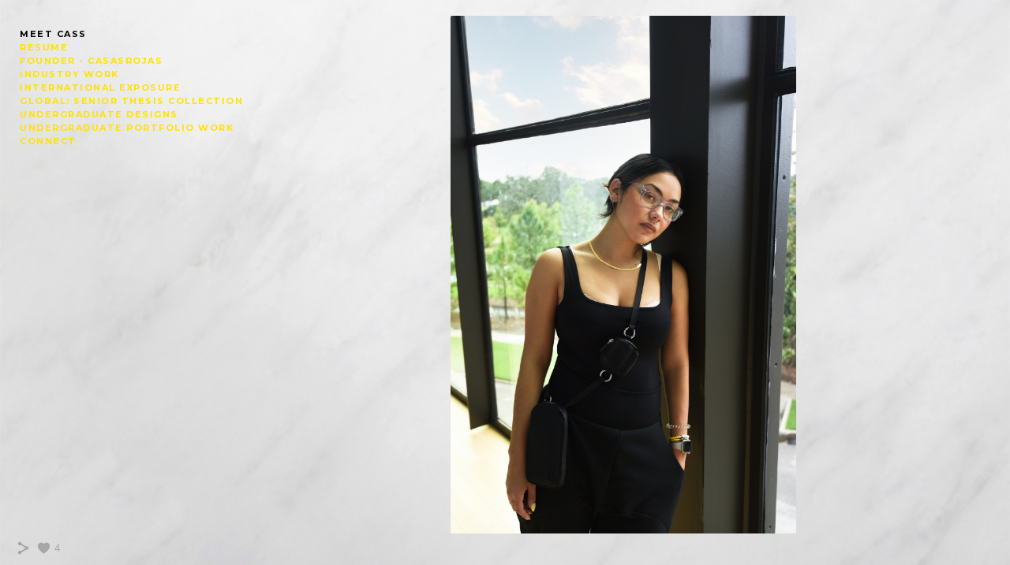

--- FILE ---
content_type: text/html; charset=UTF-8
request_url: https://www.cassandracasas.com/tascfall2020/
body_size: 13219
content:
<!doctype html>
<html lang="en" site-body ng-controller="baseController" prefix="og: http://ogp.me/ns#">
<head>
        <title>TASC FALL | WINTER 2020</title>
    <base href="/">
    <meta charset="UTF-8">
    <meta http-equiv="X-UA-Compatible" content="IE=edge,chrome=1">
    <meta name="viewport" content="width=device-width, initial-scale=1">

    <link rel="manifest" href="/manifest.webmanifest">

	
    <meta name="keywords" content="cassandracasas.com, TASC FALL | WINTER 2020, ">
    <meta name="generator" content="cassandracasas.com">
    <meta name="author" content="cassandracasas.com">

    <meta itemprop="name" content="TASC FALL | WINTER 2020">
    <meta itemprop="url" content="https://www.cassandracasas.com/tascfall2020/">

    <link rel="alternate" type="application/rss+xml" title="RSS TASC FALL | WINTER 2020" href="/extra/rss" />
    <!-- Open Graph data -->
    <meta property="og:title" name="title" content="TASC FALL | WINTER 2020">

	
    <meta property="og:site_name" content="Cassandra Casas Rojas">
    <meta property="og:url" content="https://www.cassandracasas.com/tascfall2020/">
    <meta property="og:type" content="website">

            <!--    This part will not change dynamically: except for Gallery image-->

    <meta property="og:image" content="https://dkemhji6i1k0x.cloudfront.net/000_clients/670506/page/670506umofC1fp.jpg">
    <meta property="og:image:height" content="3648">
    <meta property="og:image:width" content="2606">

    
    <meta property="fb:app_id" content="291101395346738">

    <!-- Twitter Card data -->
    <meta name="twitter:url" content="https://www.cassandracasas.com/tascfall2020/">
    <meta name="twitter:title" content="TASC FALL | WINTER 2020">

	
	<meta name="twitter:site" content="Cassandra Casas Rojas">
    <meta name="twitter:creator" content="cassandracasas.com">

    <link rel="dns-prefetch" href="https://cdn.portfolioboxdns.com">

    	
    <link rel="icon" href="https://cdn.portfolioboxdns.com/pb3/application/_img/app/favicon.png" type="image/png"/>
    <link rel="shortcut icon" href="https://cdn.portfolioboxdns.com/pb3/application/_img/app/favicon.png" type="image/png" />
    

	<!-- sourcecss -->
<link rel="stylesheet" href="https://cdn.portfolioboxdns.com/pb3/application/_output/pb.out.front.ver.1764936980995.css" />
<!-- /sourcecss -->

    

</head>
<body id="pb3-body" pb-style="siteBody.getStyles()" style="visibility: hidden;" ng-cloak class="{{siteBody.getClasses()}}" data-rightclick="{{site.EnableRightClick}}" data-imgshadow="{{site.ThumbDecorationHasShadow}}" data-imgradius="{{site.ThumbDecorationBorderRadius}}"  data-imgborder="{{site.ThumbDecorationBorderWidth}}">

<img ng-if="site.LogoDoUseFile == 1" ng-src="{{site.LogoFilePath}}" alt="" style="display:none;">

<pb-scrol-to-top></pb-scrol-to-top>

<div class="containerNgView" ng-view autoscroll="true" page-font-helper></div>

<div class="base" ng-cloak>
    <div ng-if="base.popup.show" class="popup">
        <div class="bg" ng-click="base.popup.close()"></div>
        <div class="content basePopup">
            <div ng-include="base.popup.view"></div>
        </div>
    </div>
</div>

<logout-front></logout-front>

<script src="https://cdn.portfolioboxdns.com/pb3/application/_output/3rd.out.front.ver.js"></script>

<!-- sourcejs -->
<script src="https://cdn.portfolioboxdns.com/pb3/application/_output/pb.out.front.ver.1764936980995.js"></script>
<!-- /sourcejs -->

    <script>
        $(function(){
            $(document).on("contextmenu",function(e){
                return false;
            });
            $("body").on('mousedown',"img",function(){
                return false;
            });
            document.body.style.webkitTouchCallout='none';

	        $(document).on("dragstart", function() {
		        return false;
	        });
        });
    </script>
	<style>
		img {
			user-drag: none;
			user-select: none;
			-moz-user-select: none;
			-webkit-user-drag: none;
			-webkit-user-select: none;
			-ms-user-select: none;
		}
		[data-role="mobile-body"] .type-galleries main .gallery img{
			pointer-events: none;
		}
	</style>

<script>
    var isLoadedFromServer = true;
    var seeLiveMobApp = "";

    if(seeLiveMobApp == true || seeLiveMobApp == 1){
        if(pb.utils.isMobile() == true){
            pbAng.isMobileFront = seeLiveMobApp;
        }
    }
    var serverData = {
        siteJson : {"Guid":"16361bEDJlmLybA5","Id":670506,"Url":"cassandracasas.com","IsUnpublished":0,"SecondaryUrl":null,"AccountType":1,"LanguageId":0,"IsSiteLocked":0,"MetaValidationTag":null,"CustomCss":"","CustomHeaderBottom":null,"CustomBodyBottom":"","MobileLogoText":"","MobileMenuBoxColor":"#121314","MobileLogoDoUseFile":1,"MobileLogoFileName":"","MobileLogoFileHeight":null,"MobileLogoFileWidth":null,"MobileLogoFileNameS3Id":null,"MobileLogoFilePath":null,"MobileLogoFontFamily":"'Montserrat', sans-serif","MobileLogoFontSize":"17px","MobileLogoFontVariant":700,"MobileLogoFontColor":"#ffffff","MobileMenuFontFamily":"'Montserrat', sans-serif","MobileMenuFontSize":"14px","MobileMenuFontVariant":700,"MobileMenuFontColor":"#ffe203","MobileMenuIconColor":"#ffe203","SiteTitle":"Cassandra Casas Rojas","SeoKeywords":"","SeoDescription":"","ShowSocialMediaLinks":1,"SocialButtonStyle":1,"SocialButtonColor":"#a6a6a6","SocialShowShareButtons":1,"SocialFacebookShareUrl":null,"SocialFacebookUrl":null,"SocialTwitterUrl":null,"SocialFlickrUrl":null,"SocialLinkedInUrl":null,"SocialGooglePlusUrl":null,"SocialPinterestUrl":null,"SocialInstagramUrl":null,"SocialBlogUrl":null,"SocialFollowButton":0,"SocialFacebookPicFileName":null,"SocialHideLikeButton":null,"SocialFacebookPicFileNameS3Id":null,"SocialFacebookPicFilePath":null,"BgImagePosition":3,"BgUseImage":1,"BgColor":"#363b41","BgFileName":"","BgFileWidth":null,"BgFileHeight":null,"BgFileNameS3Id":null,"BgFilePath":null,"BgBoxColor":"#363b41","LogoDoUseFile":0,"LogoText":"","LogoFileName":"","LogoFileHeight":null,"LogoFileWidth":null,"LogoFileNameS3Id":null,"LogoFilePath":null,"LogoDisplayHeight":"141px","LogoFontFamily":"'Montserrat', sans-serif","LogoFontVariant":700,"LogoFontSize":"26px","LogoFontColor":"#ffffff","LogoFontSpacing":"4px","LogoFontUpperCase":1,"ActiveMenuFontIsUnderline":0,"ActiveMenuFontIsItalic":0,"ActiveMenuFontIsBold":0,"ActiveMenuFontColor":"#050505","HoverMenuFontIsUnderline":0,"HoverMenuFontIsItalic":0,"HoverMenuFontIsBold":0,"HoverMenuBackgroundColor":"#050505","ActiveMenuBackgroundColor":null,"MenuFontFamily":"'Montserrat', sans-serif","MenuFontVariant":700,"MenuFontSize":"11px","MenuFontColor":"#ffe203","MenuFontColorHover":"#fce700","MenuBoxColor":"#121314","MenuBoxBorder":0,"MenuFontSpacing":"6px","MenuFontUpperCase":1,"H1FontFamily":"'Hammersmith One', sans-serif","H1FontVariant":"regular","H1FontColor":"#ffffff","H1FontSize":"19px","H1Spacing":"4px","H1UpperCase":1,"H2FontFamily":"'Montserrat', sans-serif","H2FontVariant":700,"H2FontColor":"#f2d708","H2FontSize":"21px","H2Spacing":"1px","H2UpperCase":0,"H3FontFamily":"'Montserrat Subrayada', sans-serif","H3FontVariant":"regular","H3FontColor":"#0d0d0d","H3FontSize":"21px","H3Spacing":"5px","H3UpperCase":0,"PFontFamily":"'Montserrat', sans-serif","PFontVariant":"regular","PFontColor":"#000000","PFontSize":"14px","PLineHeight":"30px","PLinkColor":"#f5e20e","PLinkColorHover":"#030303","PSpacing":"1px","PUpperCase":0,"ListFontFamily":"'Montserrat', sans-serif","ListFontVariant":700,"ListFontColor":"#c4c4c4","ListFontSize":"11px","ListSpacing":"7px","ListUpperCase":1,"ButtonColor":"#c4c4c4","ButtonHoverColor":"#41484f","ButtonTextColor":"#ffffff","SiteWidth":2,"ImageQuality":null,"DznLayoutGuid":14,"DsnLayoutViewFile":"left03","DsnLayoutTitle":"left03","DsnLayoutType":"left","DsnMobileLayoutGuid":8,"DsnMobileLayoutViewFile":"mobilemenu08","DsnMobileLayoutTitle":"mobilemenu08","FaviconFileNameS3Id":null,"FaviconFileName":null,"FaviconFilePath":null,"ThumbDecorationBorderRadius":"2px","ThumbDecorationBorderWidth":"0px","ThumbDecorationBorderColor":"#000000","ThumbDecorationHasShadow":0,"MobileLogoDisplayHeight":"33px","IsFooterActive":0,"FooterContent":null,"MenuIsInfoBoxActive":0,"MenuInfoBoxText":"","MenuImageFileName":null,"MenuImageFileNameS3Id":null,"MenuImageFilePath":null,"FontCss":"<link id='sitefonts' href='https:\/\/fonts.googleapis.com\/css?subset=latin,latin-ext,greek,cyrillic&family=Hammersmith+One:regular|Montserrat:700%2Cregular|Montserrat+Subrayada:regular' rel='stylesheet' type='text\/css'>","ShopSettings":{"Guid":"670506lrNItic2","SiteId":670506,"ShopName":null,"Email":null,"ResponseSubject":null,"ResponseEmail":null,"ReceiptNote":null,"PaymentMethod":null,"InvoiceDueDays":30,"HasStripeUserData":null,"Address":null,"Zip":null,"City":null,"CountryCode":null,"OrgNr":null,"PayPalEmail":null,"Currency":null,"ShippingInfo":null,"ReturnPolicy":null,"TermsConditions":null,"ShippingRegions":[],"TaxRegions":[]},"UserTranslatedText":{"Guid":"670506uoDTq3O0","SiteId":670506,"Message":"Message","YourName":"Your Name","EnterTheLetters":"Enter The Letters","Send":"Send","ThankYou":"Thank You","Refresh":"Refresh","Follow":"Follow","Comment":"Comment","Share":"Share","CommentOnPage":"Comment On Page","ShareTheSite":"Share The Site","ShareThePage":"Share The Page","AddToCart":"Add To Cart","ItemWasAddedToTheCart":"Item Was Added To The Cart","Item":"Item","YourCart":"Your Cart","YourInfo":"Your Info","Quantity":"Quantity","Product":"Product","ItemInCart":"Item In Cart","BillingAddress":"Billing Address","ShippingAddress":"Shipping Address","OrderSummary":"Order Summary","ProceedToPay":"Proceed To Payment","Payment":"Payment","CardPayTitle":"Credit card information","PaypalPayTitle":"This shop uses paypal to process your payment","InvoicePayTitle":"This shop uses invoice to collect your payment","ProceedToPaypal":"Proceed to paypal to pay","ConfirmInvoice":"Confirm and receive invoice","NameOnCard":"Name on card","APrice":"A Price","Options":"Options","SelectYourCountry":"Select Your Country","Remove":"Remove","NetPrice":"Net Price","Vat":"Vat","ShippingCost":"Shipping Cost","TotalPrice":"Total Price","Name":"Name","Address":"Address","Zip":"Zip","City":"City","State":"State\/Province","Country":"Country","Email":"Email","Phone":"Phone","ShippingInfo":"Shipping Info","Checkout":"Checkout","Organization":"Organization","DescriptionOrder":"Description","InvoiceDate":"Invoice Date","ReceiptDate":"Receipt Date","AmountDue":"Amount Due","AmountPaid":"Amount Paid","ConfirmAndCheckout":"Confirm And Checkout","Back":"Back","Pay":"Pay","ClickToPay":"Click To Pay","AnErrorHasOccurred":"An Error Has Occurred","PleaseContactUs":"Please Contact Us","Receipt":"Receipt","Print":"Print","Date":"Date","OrderNr":"Order Number","PayedWith":"Paid With","Seller":"Seller","HereIsYourReceipt":"Here Is Your Receipt","AcceptTheTerms":"Accept The Terms","Unsubscribe":"Unsubscribe","ViewThisOnline":"View This Online","Price":"Price","SubTotal":"Subtotal","Tax":"Tax","OrderCompleteMessage":"Please download your receipt.","DownloadReceipt":"Download Receipt","ReturnTo":"Return to site","ItemPurchasedFrom":"items was purchased from","SameAs":"Same As","SoldOut":"SOLD OUT","ThisPageIsLocked":"This page is locked","Invoice":"Invoice","BillTo":"Bill to:","Ref":"Reference no.","DueDate":"Due date","Notes":"Notes:","CookieMessage":"We are using cookies to give you the best experience on our site. By continuing to use this website you are agreeing to the use of cookies.","CompleteOrder":"Thank you for your order!","Prev":"Previous","Next":"Next","Tags":"Tags","Description":"Description","Educations":"Education","Experiences":"Experience","Awards":"Awards","Exhibitions":"Exhibitions","Skills":"Skills","Interests":"Interests","Languages":"Languages","Contacts":"Contacts","Present":"Present","created_at":"2016-12-27 19:21:19","updated_at":"2016-12-27 19:21:19"},"GoogleAnalyticsSnippet":"","GoogleAnalyticsObjects":null,"EnableRightClick":null,"EnableCookie":0,"EnableRSS":null,"SiteBGThumb":null,"ClubType":null,"ClubMemberAtSiteId":null,"ProfileImageFileName":null,"ProfileImageS3Id":null,"CoverImageFileName":null,"CoverImageS3Id":null,"ProfileImageFilePath":null,"CoverImageFilePath":null,"StandardBgImage":4,"NrOfProLikes":4,"NrOfFreeLikes":0,"NrOfLikes":4,"ClientCountryCode":"US","HasRequestedSSLCert":3,"CertNextUpdateDate":1731273536,"IsFlickrWizardComplete":null,"FlickrNsId":null,"SignUpAccountType":null,"created_at":1482862879000},
        pageJson : {"Guid":"670506wkDUIKnx","PageTitle":"TASC FALL | WINTER 2020","Uri":"tascfall2020","IsStartPage":0,"IsFavorite":0,"IsUnPublished":0,"IsPasswordProtected":0,"SeoDescription":"","BlockContent":"","DescriptionPosition":1,"ListImageMargin":"10px","ListImageSize":0,"BgImage":null,"BgImageHeight":0,"BgImageWidth":0,"BgImagePosition":0,"BgImageS3LocationId":0,"PageBGThumb":null,"AddedToClubId":null,"DznTemplateGuid":78,"DsnTemplateType":"galleries","DsnTemplateSubGroup":"slideshows","DsnTemplatePartDirective":"part-gallery-slideshow","DsnTemplateViewFile":"slideshowandhorizontal","DsnTemplateProperties":[{"type":"slideshow-settings-prop","position":"slideshowSettings","settings":{"showFx":1,"showTiming":1,"showPauseTiming":1,"showTextPosition":1}},{"type":"gallery-prop","position":"contentPanel"},{"type":"main-text-position-prop","position":"displaySettings","settings":{"enablePreStyle":1}}],"DsnTemplateHasPicview":null,"DsnTemplateIsCustom":null,"DsnTemplateCustomTitle":null,"DsnTemplateCustomHtml":"","DsnTemplateCustomCss":"","DsnTemplateCustomJs":"","DznPicviewGuid":10,"DsnPicviewSettings":{"ShowTextPosition":1,"ShowEffect":1,"ShowTiming":1,"ShowPauseTiming":1},"DsnPicviewViewFile":"lightbox","DsnPicViewIsLinkable":0,"Picview":{"Fx":"fade","Timing":10000,"PauseTiming":1,"TextPosition":0,"BgSize":null},"DoShowGalleryItemListText":1,"FirstGalleryItemGuid":"670506umofC1fp","GalleryItems":[{"Guid":"670506umofC1fp","SiteId":670506,"PageGuid":"670506wkDUIKnx","FileName":"670506umofC1fp.jpg","S3LocationId":2,"VideoThumbUrl":null,"VideoUrl":null,"VideoItemGuid":null,"Height":3648,"Width":2606,"Idx":0,"ListText":"","TextContent":""},{"Guid":"670506Zv3yCa5s","SiteId":670506,"PageGuid":"670506wkDUIKnx","FileName":"670506Zv3yCa5s.jpg","S3LocationId":2,"VideoThumbUrl":null,"VideoUrl":null,"VideoItemGuid":null,"Height":3648,"Width":2606,"Idx":1,"ListText":"","TextContent":""},{"Guid":"670506W2yxoLqy","SiteId":670506,"PageGuid":"670506wkDUIKnx","FileName":"670506W2yxoLqy.jpg","S3LocationId":2,"VideoThumbUrl":null,"VideoUrl":null,"VideoItemGuid":null,"Height":3648,"Width":2606,"Idx":2,"ListText":"","TextContent":""},{"Guid":"670506l1mzhKbK","SiteId":670506,"PageGuid":"670506wkDUIKnx","FileName":"670506l1mzhKbK.jpg","S3LocationId":2,"VideoThumbUrl":null,"VideoUrl":null,"VideoItemGuid":null,"Height":3648,"Width":2606,"Idx":3,"ListText":"","TextContent":""},{"Guid":"6705067uSFs3tq","SiteId":670506,"PageGuid":"670506wkDUIKnx","FileName":"6705067uSFs3tq.jpg","S3LocationId":2,"VideoThumbUrl":null,"VideoUrl":null,"VideoItemGuid":null,"Height":3648,"Width":2606,"Idx":4,"ListText":"","TextContent":""},{"Guid":"670506dCCSr8cy","SiteId":670506,"PageGuid":"670506wkDUIKnx","FileName":"670506dCCSr8cy.jpg","S3LocationId":2,"VideoThumbUrl":null,"VideoUrl":null,"VideoItemGuid":null,"Height":3648,"Width":2606,"Idx":5,"ListText":"","TextContent":""},{"Guid":"670506xCYD1yzS","SiteId":670506,"PageGuid":"670506wkDUIKnx","FileName":"670506xCYD1yzS.jpg","S3LocationId":2,"VideoThumbUrl":null,"VideoUrl":null,"VideoItemGuid":null,"Height":3648,"Width":2606,"Idx":6,"ListText":"","TextContent":""},{"Guid":"670506Eblhh5d1","SiteId":670506,"PageGuid":"670506wkDUIKnx","FileName":"670506Eblhh5d1.jpg","S3LocationId":2,"VideoThumbUrl":null,"VideoUrl":null,"VideoItemGuid":null,"Height":3648,"Width":2606,"Idx":7,"ListText":"","TextContent":""},{"Guid":"670506j4cshzNB","SiteId":670506,"PageGuid":"670506wkDUIKnx","FileName":"670506j4cshzNB.jpg","S3LocationId":2,"VideoThumbUrl":null,"VideoUrl":null,"VideoItemGuid":null,"Height":3648,"Width":2606,"Idx":8,"ListText":"","TextContent":""},{"Guid":"670506JTxWbMlO","SiteId":670506,"PageGuid":"670506wkDUIKnx","FileName":"670506JTxWbMlO.jpg","S3LocationId":2,"VideoThumbUrl":null,"VideoUrl":null,"VideoItemGuid":null,"Height":3648,"Width":2606,"Idx":9,"ListText":"","TextContent":""},{"Guid":"6705065ENt5IXx","SiteId":670506,"PageGuid":"670506wkDUIKnx","FileName":"6705065ENt5IXx.jpg","S3LocationId":2,"VideoThumbUrl":null,"VideoUrl":null,"VideoItemGuid":null,"Height":3648,"Width":2606,"Idx":10,"ListText":"","TextContent":""},{"Guid":"670506wbJ5fpkj","SiteId":670506,"PageGuid":"670506wkDUIKnx","FileName":"670506wbJ5fpkj.jpg","S3LocationId":2,"VideoThumbUrl":null,"VideoUrl":null,"VideoItemGuid":null,"Height":3648,"Width":2606,"Idx":11,"ListText":"","TextContent":""},{"Guid":"670506GeCXsdtJ","SiteId":670506,"PageGuid":"670506wkDUIKnx","FileName":"670506GeCXsdtJ.jpg","S3LocationId":2,"VideoThumbUrl":null,"VideoUrl":null,"VideoItemGuid":null,"Height":3648,"Width":2606,"Idx":12,"ListText":"","TextContent":""},{"Guid":"670506IKdzywvR","SiteId":670506,"PageGuid":"670506wkDUIKnx","FileName":"670506IKdzywvR.jpg","S3LocationId":2,"VideoThumbUrl":null,"VideoUrl":null,"VideoItemGuid":null,"Height":3648,"Width":2606,"Idx":13,"ListText":"","TextContent":""},{"Guid":"670506wQidMtqO","SiteId":670506,"PageGuid":"670506wkDUIKnx","FileName":"670506wQidMtqO.jpg","S3LocationId":2,"VideoThumbUrl":null,"VideoUrl":null,"VideoItemGuid":null,"Height":3648,"Width":2606,"Idx":14,"ListText":"","TextContent":""},{"Guid":"670506TER7QxX6","SiteId":670506,"PageGuid":"670506wkDUIKnx","FileName":"670506TER7QxX6.jpg","S3LocationId":2,"VideoThumbUrl":null,"VideoUrl":null,"VideoItemGuid":null,"Height":3648,"Width":2606,"Idx":15,"ListText":"","TextContent":""},{"Guid":"6705069yskY4dw","SiteId":670506,"PageGuid":"670506wkDUIKnx","FileName":"6705069yskY4dw.jpg","S3LocationId":2,"VideoThumbUrl":null,"VideoUrl":null,"VideoItemGuid":null,"Height":3648,"Width":2606,"Idx":16,"ListText":"","TextContent":""},{"Guid":"670506wVydvGrU","SiteId":670506,"PageGuid":"670506wkDUIKnx","FileName":"670506wVydvGrU.jpg","S3LocationId":2,"VideoThumbUrl":null,"VideoUrl":null,"VideoItemGuid":null,"Height":3648,"Width":2606,"Idx":17,"ListText":"","TextContent":""},{"Guid":"6705069mXKLiDt","SiteId":670506,"PageGuid":"670506wkDUIKnx","FileName":"6705069mXKLiDt.jpg","S3LocationId":2,"VideoThumbUrl":null,"VideoUrl":null,"VideoItemGuid":null,"Height":3648,"Width":2606,"Idx":18,"ListText":"","TextContent":""},{"Guid":"670506RuafSibe","SiteId":670506,"PageGuid":"670506wkDUIKnx","FileName":"670506RuafSibe.jpg","S3LocationId":2,"VideoThumbUrl":null,"VideoUrl":null,"VideoItemGuid":null,"Height":3648,"Width":2606,"Idx":19,"ListText":"","TextContent":""},{"Guid":"6705066e7oWs2c","SiteId":670506,"PageGuid":"670506wkDUIKnx","FileName":"6705066e7oWs2c.jpg","S3LocationId":2,"VideoThumbUrl":null,"VideoUrl":null,"VideoItemGuid":null,"Height":3648,"Width":2606,"Idx":20,"ListText":"","TextContent":""},{"Guid":"670506DPczwgj5","SiteId":670506,"PageGuid":"670506wkDUIKnx","FileName":"670506DPczwgj5.jpg","S3LocationId":2,"VideoThumbUrl":null,"VideoUrl":null,"VideoItemGuid":null,"Height":3648,"Width":2606,"Idx":21,"ListText":"","TextContent":""},{"Guid":"670506udle6Ou5","SiteId":670506,"PageGuid":"670506wkDUIKnx","FileName":"670506udle6Ou5.jpg","S3LocationId":2,"VideoThumbUrl":null,"VideoUrl":null,"VideoItemGuid":null,"Height":3648,"Width":2606,"Idx":22,"ListText":"","TextContent":""},{"Guid":"670506OMI3oZsx","SiteId":670506,"PageGuid":"670506wkDUIKnx","FileName":"670506OMI3oZsx.jpg","S3LocationId":2,"VideoThumbUrl":null,"VideoUrl":null,"VideoItemGuid":null,"Height":3648,"Width":2606,"Idx":23,"ListText":"","TextContent":""},{"Guid":"670506DTmMPanF","SiteId":670506,"PageGuid":"670506wkDUIKnx","FileName":"670506DTmMPanF.jpg","S3LocationId":2,"VideoThumbUrl":null,"VideoUrl":null,"VideoItemGuid":null,"Height":3648,"Width":2606,"Idx":24,"ListText":"","TextContent":""},{"Guid":"670506SNfBm561","SiteId":670506,"PageGuid":"670506wkDUIKnx","FileName":"670506SNfBm561.jpg","S3LocationId":2,"VideoThumbUrl":null,"VideoUrl":null,"VideoItemGuid":null,"Height":3648,"Width":2606,"Idx":25,"ListText":"","TextContent":""},{"Guid":"670506YpThgbF6","SiteId":670506,"PageGuid":"670506wkDUIKnx","FileName":"670506YpThgbF6.jpg","S3LocationId":2,"VideoThumbUrl":null,"VideoUrl":null,"VideoItemGuid":null,"Height":3648,"Width":2606,"Idx":26,"ListText":"","TextContent":""},{"Guid":"670506HFYcnVZ6","SiteId":670506,"PageGuid":"670506wkDUIKnx","FileName":"670506HFYcnVZ6.jpg","S3LocationId":2,"VideoThumbUrl":null,"VideoUrl":null,"VideoItemGuid":null,"Height":3648,"Width":2606,"Idx":27,"ListText":"","TextContent":""},{"Guid":"670506Ie51D7gU","SiteId":670506,"PageGuid":"670506wkDUIKnx","FileName":"670506Ie51D7gU.jpg","S3LocationId":2,"VideoThumbUrl":null,"VideoUrl":null,"VideoItemGuid":null,"Height":3366,"Width":4488,"Idx":28,"ListText":"","TextContent":""},{"Guid":"6705068QNwZWiL","SiteId":670506,"PageGuid":"670506wkDUIKnx","FileName":"6705068QNwZWiL.jpg","S3LocationId":2,"VideoThumbUrl":null,"VideoUrl":null,"VideoItemGuid":null,"Height":2448,"Width":3264,"Idx":29,"ListText":"","TextContent":""},{"Guid":"670506q9hWP9xr","SiteId":670506,"PageGuid":"670506wkDUIKnx","FileName":"670506q9hWP9xr.jpg","S3LocationId":2,"VideoThumbUrl":null,"VideoUrl":null,"VideoItemGuid":null,"Height":5760,"Width":3840,"Idx":30,"ListText":"","TextContent":""},{"Guid":"670506e7m2i2SG","SiteId":670506,"PageGuid":"670506wkDUIKnx","FileName":"670506e7m2i2SG.jpg","S3LocationId":2,"VideoThumbUrl":null,"VideoUrl":null,"VideoItemGuid":null,"Height":1001,"Width":1500,"Idx":31,"ListText":"","TextContent":""},{"Guid":"670506tzVTTwnH","SiteId":670506,"PageGuid":"670506wkDUIKnx","FileName":"670506tzVTTwnH.jpg","S3LocationId":2,"VideoThumbUrl":null,"VideoUrl":null,"VideoItemGuid":null,"Height":5101,"Width":3401,"Idx":32,"ListText":"","TextContent":""},{"Guid":"670506vfMeCZMP","SiteId":670506,"PageGuid":"670506wkDUIKnx","FileName":"670506vfMeCZMP.jpg","S3LocationId":2,"VideoThumbUrl":null,"VideoUrl":null,"VideoItemGuid":null,"Height":3376,"Width":5064,"Idx":33,"ListText":"","TextContent":""},{"Guid":"670506QZTzwsxu","SiteId":670506,"PageGuid":"670506wkDUIKnx","FileName":"670506QZTzwsxu.jpg","S3LocationId":2,"VideoThumbUrl":null,"VideoUrl":null,"VideoItemGuid":null,"Height":5472,"Width":3648,"Idx":34,"ListText":"","TextContent":""},{"Guid":"670506C77mKoFa","SiteId":670506,"PageGuid":"670506wkDUIKnx","FileName":"670506C77mKoFa.jpg","S3LocationId":2,"VideoThumbUrl":null,"VideoUrl":null,"VideoItemGuid":null,"Height":5760,"Width":3840,"Idx":35,"ListText":"","TextContent":""},{"Guid":"670506TNHvk76i","SiteId":670506,"PageGuid":"670506wkDUIKnx","FileName":"670506TNHvk76i.jpg","S3LocationId":2,"VideoThumbUrl":null,"VideoUrl":null,"VideoItemGuid":null,"Height":4088,"Width":6144,"Idx":36,"ListText":"","TextContent":""},{"Guid":"67050608SsYv8R","SiteId":670506,"PageGuid":"670506wkDUIKnx","FileName":"67050608SsYv8R.jpg","S3LocationId":2,"VideoThumbUrl":null,"VideoUrl":null,"VideoItemGuid":null,"Height":3220,"Width":4896,"Idx":37,"ListText":"","TextContent":""},{"Guid":"670506DXWmOtQB","SiteId":670506,"PageGuid":"670506wkDUIKnx","FileName":"670506DXWmOtQB.jpg","S3LocationId":2,"VideoThumbUrl":null,"VideoUrl":null,"VideoItemGuid":null,"Height":3395,"Width":3858,"Idx":38,"ListText":"","TextContent":""},{"Guid":"670506RGZinesz","SiteId":670506,"PageGuid":"670506wkDUIKnx","FileName":"670506RGZinesz.jpg","S3LocationId":2,"VideoThumbUrl":null,"VideoUrl":null,"VideoItemGuid":null,"Height":3936,"Width":5904,"Idx":39,"ListText":"","TextContent":""},{"Guid":"670506yOg02dNe","SiteId":670506,"PageGuid":"670506wkDUIKnx","FileName":"670506yOg02dNe.jpg","S3LocationId":2,"VideoThumbUrl":null,"VideoUrl":null,"VideoItemGuid":null,"Height":4000,"Width":6000,"Idx":40,"ListText":"","TextContent":""},{"Guid":"670506GgX2YPzz","SiteId":670506,"PageGuid":"670506wkDUIKnx","FileName":"670506GgX2YPzz.jpg","S3LocationId":2,"VideoThumbUrl":null,"VideoUrl":null,"VideoItemGuid":null,"Height":2695,"Width":3485,"Idx":41,"ListText":"","TextContent":""},{"Guid":"670506lRdmnSOS","SiteId":670506,"PageGuid":"670506wkDUIKnx","FileName":"670506lRdmnSOS.jpg","S3LocationId":2,"VideoThumbUrl":null,"VideoUrl":null,"VideoItemGuid":null,"Height":2794,"Width":3101,"Idx":42,"ListText":"","TextContent":""},{"Guid":"670506CJTaZWVQ","SiteId":670506,"PageGuid":"670506wkDUIKnx","FileName":"670506CJTaZWVQ.jpg","S3LocationId":2,"VideoThumbUrl":null,"VideoUrl":null,"VideoItemGuid":null,"Height":2595,"Width":3387,"Idx":43,"ListText":"","TextContent":""},{"Guid":"670506eJ5UWPdU","SiteId":670506,"PageGuid":"670506wkDUIKnx","FileName":"670506eJ5UWPdU.jpg","S3LocationId":2,"VideoThumbUrl":null,"VideoUrl":null,"VideoItemGuid":null,"Height":2527,"Width":3323,"Idx":44,"ListText":"","TextContent":""},{"Guid":"670506EGGmXzqb","SiteId":670506,"PageGuid":"670506wkDUIKnx","FileName":"670506EGGmXzqb.jpg","S3LocationId":2,"VideoThumbUrl":null,"VideoUrl":null,"VideoItemGuid":null,"Height":2543,"Width":3226,"Idx":45,"ListText":"","TextContent":""},{"Guid":"670506dpy9Iwbs","SiteId":670506,"PageGuid":"670506wkDUIKnx","FileName":"670506dpy9Iwbs.jpg","S3LocationId":2,"VideoThumbUrl":null,"VideoUrl":null,"VideoItemGuid":null,"Height":2457,"Width":3070,"Idx":46,"ListText":"","TextContent":""},{"Guid":"670506ojMbfFa4","SiteId":670506,"PageGuid":"670506wkDUIKnx","FileName":"670506ojMbfFa4.jpg","S3LocationId":2,"VideoThumbUrl":null,"VideoUrl":null,"VideoItemGuid":null,"Height":2456,"Width":3044,"Idx":47,"ListText":"","TextContent":""},{"Guid":"670506YUJMH0lv","SiteId":670506,"PageGuid":"670506wkDUIKnx","FileName":"670506YUJMH0lv.jpg","S3LocationId":2,"VideoThumbUrl":null,"VideoUrl":null,"VideoItemGuid":null,"Height":2413,"Width":3186,"Idx":48,"ListText":"","TextContent":""},{"Guid":"670506rUQ0F0lB","SiteId":670506,"PageGuid":"670506wkDUIKnx","FileName":"670506rUQ0F0lB.jpg","S3LocationId":2,"VideoThumbUrl":null,"VideoUrl":null,"VideoItemGuid":null,"Height":2597,"Width":3199,"Idx":49,"ListText":"","TextContent":""},{"Guid":"670506DBzRSpTa","SiteId":670506,"PageGuid":"670506wkDUIKnx","FileName":"670506DBzRSpTa.jpg","S3LocationId":2,"VideoThumbUrl":null,"VideoUrl":null,"VideoItemGuid":null,"Height":2614,"Width":3268,"Idx":50,"ListText":"","TextContent":""},{"Guid":"670506A7iso0kx","SiteId":670506,"PageGuid":"670506wkDUIKnx","FileName":"670506A7iso0kx.jpg","S3LocationId":2,"VideoThumbUrl":null,"VideoUrl":null,"VideoItemGuid":null,"Height":2518,"Width":3120,"Idx":51,"ListText":"","TextContent":""},{"Guid":"6705064LcTFUop","SiteId":670506,"PageGuid":"670506wkDUIKnx","FileName":"6705064LcTFUop.jpg","S3LocationId":2,"VideoThumbUrl":null,"VideoUrl":null,"VideoItemGuid":null,"Height":2532,"Width":3245,"Idx":52,"ListText":"","TextContent":""},{"Guid":"670506WAyK0PLl","SiteId":670506,"PageGuid":"670506wkDUIKnx","FileName":"670506WAyK0PLl.jpg","S3LocationId":2,"VideoThumbUrl":null,"VideoUrl":null,"VideoItemGuid":null,"Height":1275,"Width":1650,"Idx":53,"ListText":"","TextContent":""},{"Guid":"670506X3KUMAnd","SiteId":670506,"PageGuid":"670506wkDUIKnx","FileName":"670506X3KUMAnd.jpg","S3LocationId":2,"VideoThumbUrl":null,"VideoUrl":null,"VideoItemGuid":null,"Height":1275,"Width":1650,"Idx":54,"ListText":"","TextContent":""},{"Guid":"670506PLY5hBJG","SiteId":670506,"PageGuid":"670506wkDUIKnx","FileName":"670506PLY5hBJG.jpg","S3LocationId":2,"VideoThumbUrl":null,"VideoUrl":null,"VideoItemGuid":null,"Height":1275,"Width":1650,"Idx":55,"ListText":"","TextContent":""},{"Guid":"670506Xefu297T","SiteId":670506,"PageGuid":"670506wkDUIKnx","FileName":"670506Xefu297T.jpg","S3LocationId":2,"VideoThumbUrl":null,"VideoUrl":null,"VideoItemGuid":null,"Height":1275,"Width":1650,"Idx":56,"ListText":"","TextContent":""},{"Guid":"670506RPccG8h6","SiteId":670506,"PageGuid":"670506wkDUIKnx","FileName":"670506RPccG8h6.jpg","S3LocationId":2,"VideoThumbUrl":null,"VideoUrl":null,"VideoItemGuid":null,"Height":1275,"Width":1650,"Idx":57,"ListText":"","TextContent":""},{"Guid":"670506kxDattlh","SiteId":670506,"PageGuid":"670506wkDUIKnx","FileName":"670506kxDattlh.jpg","S3LocationId":2,"VideoThumbUrl":null,"VideoUrl":null,"VideoItemGuid":null,"Height":1275,"Width":1650,"Idx":58,"ListText":"","TextContent":""},{"Guid":"670506TAm3txS9","SiteId":670506,"PageGuid":"670506wkDUIKnx","FileName":"670506TAm3txS9.jpg","S3LocationId":2,"VideoThumbUrl":null,"VideoUrl":null,"VideoItemGuid":null,"Height":1275,"Width":1650,"Idx":59,"ListText":"","TextContent":""},{"Guid":"670506DzzE4Evq","SiteId":670506,"PageGuid":"670506wkDUIKnx","FileName":"670506DzzE4Evq.jpg","S3LocationId":2,"VideoThumbUrl":null,"VideoUrl":null,"VideoItemGuid":null,"Height":1275,"Width":1650,"Idx":60,"ListText":"","TextContent":""},{"Guid":"670506CMxUHnAP","SiteId":670506,"PageGuid":"670506wkDUIKnx","FileName":"670506CMxUHnAP.jpg","S3LocationId":2,"VideoThumbUrl":null,"VideoUrl":null,"VideoItemGuid":null,"Height":1275,"Width":1650,"Idx":61,"ListText":"","TextContent":""},{"Guid":"670506KW34kL3G","SiteId":670506,"PageGuid":"670506wkDUIKnx","FileName":"670506KW34kL3G.jpg","S3LocationId":2,"VideoThumbUrl":null,"VideoUrl":null,"VideoItemGuid":null,"Height":1275,"Width":1650,"Idx":62,"ListText":"","TextContent":""},{"Guid":"670506YsIxRDej","SiteId":670506,"PageGuid":"670506wkDUIKnx","FileName":"670506YsIxRDej.jpg","S3LocationId":2,"VideoThumbUrl":null,"VideoUrl":null,"VideoItemGuid":null,"Height":1275,"Width":1650,"Idx":63,"ListText":"","TextContent":""},{"Guid":"670506TeQJKJdO","SiteId":670506,"PageGuid":"670506wkDUIKnx","FileName":"670506TeQJKJdO.jpg","S3LocationId":2,"VideoThumbUrl":null,"VideoUrl":null,"VideoItemGuid":null,"Height":1275,"Width":1650,"Idx":64,"ListText":"","TextContent":""},{"Guid":"6705062DF4bJnb","SiteId":670506,"PageGuid":"670506wkDUIKnx","FileName":"6705062DF4bJnb.jpg","S3LocationId":2,"VideoThumbUrl":null,"VideoUrl":null,"VideoItemGuid":null,"Height":1275,"Width":1650,"Idx":65,"ListText":"","TextContent":""},{"Guid":"6705062KZD0Dio","SiteId":670506,"PageGuid":"670506wkDUIKnx","FileName":"6705062KZD0Dio.jpg","S3LocationId":2,"VideoThumbUrl":null,"VideoUrl":null,"VideoItemGuid":null,"Height":1275,"Width":1650,"Idx":66,"ListText":"","TextContent":""},{"Guid":"670506uNMrDPrq","SiteId":670506,"PageGuid":"670506wkDUIKnx","FileName":"670506uNMrDPrq.jpg","S3LocationId":2,"VideoThumbUrl":null,"VideoUrl":null,"VideoItemGuid":null,"Height":1275,"Width":1650,"Idx":67,"ListText":"","TextContent":""},{"Guid":"670506lVaFkqaS","SiteId":670506,"PageGuid":"670506wkDUIKnx","FileName":"670506lVaFkqaS.jpg","S3LocationId":2,"VideoThumbUrl":null,"VideoUrl":null,"VideoItemGuid":null,"Height":1275,"Width":1650,"Idx":68,"ListText":"","TextContent":""},{"Guid":"670506ilAG8PBw","SiteId":670506,"PageGuid":"670506wkDUIKnx","FileName":"670506ilAG8PBw.jpg","S3LocationId":2,"VideoThumbUrl":null,"VideoUrl":null,"VideoItemGuid":null,"Height":1650,"Width":2550,"Idx":69,"ListText":"","TextContent":""},{"Guid":"670506BqeYFj47","SiteId":670506,"PageGuid":"670506wkDUIKnx","FileName":"670506BqeYFj47.jpg","S3LocationId":2,"VideoThumbUrl":null,"VideoUrl":null,"VideoItemGuid":null,"Height":1275,"Width":1650,"Idx":70,"ListText":"","TextContent":""},{"Guid":"670506FfkdwksD","SiteId":670506,"PageGuid":"670506wkDUIKnx","FileName":"670506FfkdwksD.jpg","S3LocationId":2,"VideoThumbUrl":null,"VideoUrl":null,"VideoItemGuid":null,"Height":1275,"Width":1650,"Idx":71,"ListText":"","TextContent":""},{"Guid":"670506KaKpsfun","SiteId":670506,"PageGuid":"670506wkDUIKnx","FileName":"670506KaKpsfun.jpg","S3LocationId":2,"VideoThumbUrl":null,"VideoUrl":null,"VideoItemGuid":null,"Height":1275,"Width":1650,"Idx":72,"ListText":"","TextContent":""},{"Guid":"670506hMVBI55d","SiteId":670506,"PageGuid":"670506wkDUIKnx","FileName":"670506hMVBI55d.jpg","S3LocationId":2,"VideoThumbUrl":null,"VideoUrl":null,"VideoItemGuid":null,"Height":1275,"Width":1650,"Idx":73,"ListText":"","TextContent":""},{"Guid":"670506jr216XbX","SiteId":670506,"PageGuid":"670506wkDUIKnx","FileName":"670506jr216XbX.jpg","S3LocationId":2,"VideoThumbUrl":null,"VideoUrl":null,"VideoItemGuid":null,"Height":1275,"Width":1650,"Idx":74,"ListText":"","TextContent":""},{"Guid":"670506yDygKi3e","SiteId":670506,"PageGuid":"670506wkDUIKnx","FileName":"670506yDygKi3e.jpg","S3LocationId":2,"VideoThumbUrl":null,"VideoUrl":null,"VideoItemGuid":null,"Height":1275,"Width":1650,"Idx":75,"ListText":"","TextContent":""},{"Guid":"6705065RJyIwtc","SiteId":670506,"PageGuid":"670506wkDUIKnx","FileName":"6705065RJyIwtc.jpg","S3LocationId":2,"VideoThumbUrl":null,"VideoUrl":null,"VideoItemGuid":null,"Height":1275,"Width":1650,"Idx":76,"ListText":"","TextContent":""},{"Guid":"670506YEWTSyc3","SiteId":670506,"PageGuid":"670506wkDUIKnx","FileName":"670506YEWTSyc3.jpg","S3LocationId":2,"VideoThumbUrl":null,"VideoUrl":null,"VideoItemGuid":null,"Height":1275,"Width":1650,"Idx":77,"ListText":"","TextContent":""},{"Guid":"67050698tCvo2k","SiteId":670506,"PageGuid":"670506wkDUIKnx","FileName":"67050698tCvo2k.jpg","S3LocationId":2,"VideoThumbUrl":null,"VideoUrl":null,"VideoItemGuid":null,"Height":1275,"Width":1650,"Idx":78,"ListText":"","TextContent":""},{"Guid":"67050612nlirYf","SiteId":670506,"PageGuid":"670506wkDUIKnx","FileName":"67050612nlirYf.jpg","S3LocationId":2,"VideoThumbUrl":null,"VideoUrl":null,"VideoItemGuid":null,"Height":1275,"Width":1650,"Idx":79,"ListText":"","TextContent":""},{"Guid":"6705067xK86Yay","SiteId":670506,"PageGuid":"670506wkDUIKnx","FileName":"6705067xK86Yay.jpg","S3LocationId":2,"VideoThumbUrl":null,"VideoUrl":null,"VideoItemGuid":null,"Height":1275,"Width":1650,"Idx":80,"ListText":"","TextContent":""},{"Guid":"670506hhCdAJiK","SiteId":670506,"PageGuid":"670506wkDUIKnx","FileName":"670506hhCdAJiK.jpg","S3LocationId":2,"VideoThumbUrl":null,"VideoUrl":null,"VideoItemGuid":null,"Height":1275,"Width":1650,"Idx":81,"ListText":"","TextContent":""},{"Guid":"670506plnl9o82","SiteId":670506,"PageGuid":"670506wkDUIKnx","FileName":"670506plnl9o82.jpg","S3LocationId":2,"VideoThumbUrl":null,"VideoUrl":null,"VideoItemGuid":null,"Height":1275,"Width":1650,"Idx":82,"ListText":"","TextContent":""},{"Guid":"670506ZVq9Q634","SiteId":670506,"PageGuid":"670506wkDUIKnx","FileName":"670506ZVq9Q634.jpg","S3LocationId":2,"VideoThumbUrl":null,"VideoUrl":null,"VideoItemGuid":null,"Height":1275,"Width":1650,"Idx":83,"ListText":"","TextContent":""},{"Guid":"670506x6fAtWHk","SiteId":670506,"PageGuid":"670506wkDUIKnx","FileName":"670506x6fAtWHk.jpg","S3LocationId":2,"VideoThumbUrl":null,"VideoUrl":null,"VideoItemGuid":null,"Height":1275,"Width":1650,"Idx":84,"ListText":"","TextContent":""},{"Guid":"6705065vPFSfnO","SiteId":670506,"PageGuid":"670506wkDUIKnx","FileName":"6705065vPFSfnO.jpg","S3LocationId":2,"VideoThumbUrl":null,"VideoUrl":null,"VideoItemGuid":null,"Height":1275,"Width":1650,"Idx":85,"ListText":"","TextContent":""},{"Guid":"670506votCWJq8","SiteId":670506,"PageGuid":"670506wkDUIKnx","FileName":"670506votCWJq8.jpg","S3LocationId":2,"VideoThumbUrl":null,"VideoUrl":null,"VideoItemGuid":null,"Height":1275,"Width":1650,"Idx":86,"ListText":"","TextContent":""},{"Guid":"670506iKVeMY2w","SiteId":670506,"PageGuid":"670506wkDUIKnx","FileName":"670506iKVeMY2w.jpg","S3LocationId":2,"VideoThumbUrl":null,"VideoUrl":null,"VideoItemGuid":null,"Height":1275,"Width":1650,"Idx":87,"ListText":"","TextContent":""},{"Guid":"670506nQON2EGM","SiteId":670506,"PageGuid":"670506wkDUIKnx","FileName":"670506nQON2EGM.jpg","S3LocationId":2,"VideoThumbUrl":null,"VideoUrl":null,"VideoItemGuid":null,"Height":1275,"Width":1650,"Idx":88,"ListText":"","TextContent":""},{"Guid":"670506lNVZdaIf","SiteId":670506,"PageGuid":"670506wkDUIKnx","FileName":"670506lNVZdaIf.jpg","S3LocationId":2,"VideoThumbUrl":null,"VideoUrl":null,"VideoItemGuid":null,"Height":1275,"Width":1650,"Idx":89,"ListText":"","TextContent":""},{"Guid":"670506KdV3ifhl","SiteId":670506,"PageGuid":"670506wkDUIKnx","FileName":"670506KdV3ifhl.jpg","S3LocationId":2,"VideoThumbUrl":null,"VideoUrl":null,"VideoItemGuid":null,"Height":1275,"Width":1650,"Idx":90,"ListText":"","TextContent":""},{"Guid":"670506HGDEbyza","SiteId":670506,"PageGuid":"670506wkDUIKnx","FileName":"670506HGDEbyza.jpg","S3LocationId":2,"VideoThumbUrl":null,"VideoUrl":null,"VideoItemGuid":null,"Height":1275,"Width":1650,"Idx":91,"ListText":"","TextContent":""},{"Guid":"67050667HPgVlV","SiteId":670506,"PageGuid":"670506wkDUIKnx","FileName":"67050667HPgVlV.jpg","S3LocationId":2,"VideoThumbUrl":null,"VideoUrl":null,"VideoItemGuid":null,"Height":1275,"Width":1650,"Idx":92,"ListText":"","TextContent":""},{"Guid":"670506tgDB8tn4","SiteId":670506,"PageGuid":"670506wkDUIKnx","FileName":"670506tgDB8tn4.jpg","S3LocationId":2,"VideoThumbUrl":null,"VideoUrl":null,"VideoItemGuid":null,"Height":1275,"Width":1650,"Idx":93,"ListText":"","TextContent":""},{"Guid":"6705060pzmVliP","SiteId":670506,"PageGuid":"670506wkDUIKnx","FileName":"6705060pzmVliP.jpg","S3LocationId":2,"VideoThumbUrl":null,"VideoUrl":null,"VideoItemGuid":null,"Height":1275,"Width":1650,"Idx":94,"ListText":"","TextContent":""},{"Guid":"670506jF699eom","SiteId":670506,"PageGuid":"670506wkDUIKnx","FileName":"670506jF699eom.jpg","S3LocationId":2,"VideoThumbUrl":null,"VideoUrl":null,"VideoItemGuid":null,"Height":1275,"Width":1650,"Idx":95,"ListText":"","TextContent":""},{"Guid":"6705065n1F5qcN","SiteId":670506,"PageGuid":"670506wkDUIKnx","FileName":"6705065n1F5qcN.jpg","S3LocationId":2,"VideoThumbUrl":null,"VideoUrl":null,"VideoItemGuid":null,"Height":1275,"Width":1650,"Idx":96,"ListText":"","TextContent":""},{"Guid":"670506SOKlt1C7","SiteId":670506,"PageGuid":"670506wkDUIKnx","FileName":"670506SOKlt1C7.jpg","S3LocationId":2,"VideoThumbUrl":null,"VideoUrl":null,"VideoItemGuid":null,"Height":1275,"Width":1650,"Idx":97,"ListText":"","TextContent":""},{"Guid":"670506mLFOx7nt","SiteId":670506,"PageGuid":"670506wkDUIKnx","FileName":"670506mLFOx7nt.jpg","S3LocationId":2,"VideoThumbUrl":null,"VideoUrl":null,"VideoItemGuid":null,"Height":1275,"Width":1650,"Idx":98,"ListText":"","TextContent":""},{"Guid":"670506mdNNuLqu","SiteId":670506,"PageGuid":"670506wkDUIKnx","FileName":"670506mdNNuLqu.jpg","S3LocationId":2,"VideoThumbUrl":null,"VideoUrl":null,"VideoItemGuid":null,"Height":1275,"Width":1650,"Idx":99,"ListText":"","TextContent":""},{"Guid":"670506J0HTtjVO","SiteId":670506,"PageGuid":"670506wkDUIKnx","FileName":"670506J0HTtjVO.jpg","S3LocationId":2,"VideoThumbUrl":null,"VideoUrl":null,"VideoItemGuid":null,"Height":1275,"Width":1650,"Idx":100,"ListText":"","TextContent":""},{"Guid":"670506HnOFLSJc","SiteId":670506,"PageGuid":"670506wkDUIKnx","FileName":"670506HnOFLSJc.jpg","S3LocationId":2,"VideoThumbUrl":null,"VideoUrl":null,"VideoItemGuid":null,"Height":1275,"Width":1650,"Idx":101,"ListText":"","TextContent":""},{"Guid":"670506nFAcoUO7","SiteId":670506,"PageGuid":"670506wkDUIKnx","FileName":"670506nFAcoUO7.jpg","S3LocationId":2,"VideoThumbUrl":null,"VideoUrl":null,"VideoItemGuid":null,"Height":1275,"Width":1650,"Idx":102,"ListText":"","TextContent":""},{"Guid":"670506GDVzTDug","SiteId":670506,"PageGuid":"670506wkDUIKnx","FileName":"670506GDVzTDug.jpg","S3LocationId":2,"VideoThumbUrl":null,"VideoUrl":null,"VideoItemGuid":null,"Height":1275,"Width":1650,"Idx":103,"ListText":"","TextContent":""},{"Guid":"670506GCaJCJP4","SiteId":670506,"PageGuid":"670506wkDUIKnx","FileName":"670506GCaJCJP4.jpg","S3LocationId":2,"VideoThumbUrl":null,"VideoUrl":null,"VideoItemGuid":null,"Height":1275,"Width":1650,"Idx":104,"ListText":"","TextContent":""},{"Guid":"670506VI0eUzco","SiteId":670506,"PageGuid":"670506wkDUIKnx","FileName":"670506VI0eUzco.jpg","S3LocationId":2,"VideoThumbUrl":null,"VideoUrl":null,"VideoItemGuid":null,"Height":1275,"Width":1650,"Idx":105,"ListText":"","TextContent":""},{"Guid":"670506ktJoFYGI","SiteId":670506,"PageGuid":"670506wkDUIKnx","FileName":"670506ktJoFYGI.jpg","S3LocationId":2,"VideoThumbUrl":null,"VideoUrl":null,"VideoItemGuid":null,"Height":1275,"Width":1650,"Idx":106,"ListText":"","TextContent":""},{"Guid":"670506dY9jadxT","SiteId":670506,"PageGuid":"670506wkDUIKnx","FileName":"670506dY9jadxT.jpg","S3LocationId":2,"VideoThumbUrl":null,"VideoUrl":null,"VideoItemGuid":null,"Height":1275,"Width":1650,"Idx":107,"ListText":"","TextContent":""},{"Guid":"6705065QpflheI","SiteId":670506,"PageGuid":"670506wkDUIKnx","FileName":"6705065QpflheI.jpg","S3LocationId":2,"VideoThumbUrl":null,"VideoUrl":null,"VideoItemGuid":null,"Height":1275,"Width":1650,"Idx":108,"ListText":"","TextContent":""},{"Guid":"6705068EcW3wVb","SiteId":670506,"PageGuid":"670506wkDUIKnx","FileName":"6705068EcW3wVb.jpg","S3LocationId":2,"VideoThumbUrl":null,"VideoUrl":null,"VideoItemGuid":null,"Height":1275,"Width":1650,"Idx":109,"ListText":"","TextContent":""},{"Guid":"670506I1fBtQ7U","SiteId":670506,"PageGuid":"670506wkDUIKnx","FileName":"670506I1fBtQ7U.jpg","S3LocationId":2,"VideoThumbUrl":null,"VideoUrl":null,"VideoItemGuid":null,"Height":1275,"Width":1650,"Idx":110,"ListText":"","TextContent":""},{"Guid":"6705069QcjMIAo","SiteId":670506,"PageGuid":"670506wkDUIKnx","FileName":"6705069QcjMIAo.jpg","S3LocationId":2,"VideoThumbUrl":null,"VideoUrl":null,"VideoItemGuid":null,"Height":1275,"Width":1650,"Idx":111,"ListText":"","TextContent":""},{"Guid":"6705069jC7I0xq","SiteId":670506,"PageGuid":"670506wkDUIKnx","FileName":"6705069jC7I0xq.jpg","S3LocationId":2,"VideoThumbUrl":null,"VideoUrl":null,"VideoItemGuid":null,"Height":1275,"Width":1650,"Idx":112,"ListText":"","TextContent":""},{"Guid":"670506licvGdc1","SiteId":670506,"PageGuid":"670506wkDUIKnx","FileName":"670506licvGdc1.jpg","S3LocationId":2,"VideoThumbUrl":null,"VideoUrl":null,"VideoItemGuid":null,"Height":1275,"Width":1650,"Idx":113,"ListText":"","TextContent":""},{"Guid":"670506ZzK7vZAy","SiteId":670506,"PageGuid":"670506wkDUIKnx","FileName":"670506ZzK7vZAy.jpg","S3LocationId":2,"VideoThumbUrl":null,"VideoUrl":null,"VideoItemGuid":null,"Height":1275,"Width":1650,"Idx":114,"ListText":"","TextContent":""},{"Guid":"670506PRnkZzm1","SiteId":670506,"PageGuid":"670506wkDUIKnx","FileName":"670506PRnkZzm1.jpg","S3LocationId":2,"VideoThumbUrl":null,"VideoUrl":null,"VideoItemGuid":null,"Height":1275,"Width":1650,"Idx":115,"ListText":"","TextContent":""},{"Guid":"670506dDAIZBQl","SiteId":670506,"PageGuid":"670506wkDUIKnx","FileName":"670506dDAIZBQl.jpg","S3LocationId":2,"VideoThumbUrl":null,"VideoUrl":null,"VideoItemGuid":null,"Height":1275,"Width":1650,"Idx":116,"ListText":"","TextContent":""},{"Guid":"670506Tl3GOWeJ","SiteId":670506,"PageGuid":"670506wkDUIKnx","FileName":"670506Tl3GOWeJ.jpg","S3LocationId":2,"VideoThumbUrl":null,"VideoUrl":null,"VideoItemGuid":null,"Height":1275,"Width":1650,"Idx":117,"ListText":"","TextContent":""},{"Guid":"670506R3I9hPBU","SiteId":670506,"PageGuid":"670506wkDUIKnx","FileName":"670506R3I9hPBU.jpg","S3LocationId":2,"VideoThumbUrl":null,"VideoUrl":null,"VideoItemGuid":null,"Height":1275,"Width":1650,"Idx":118,"ListText":"","TextContent":""},{"Guid":"6705064ieXqVl2","SiteId":670506,"PageGuid":"670506wkDUIKnx","FileName":"6705064ieXqVl2.jpg","S3LocationId":2,"VideoThumbUrl":null,"VideoUrl":null,"VideoItemGuid":null,"Height":1275,"Width":1650,"Idx":119,"ListText":"","TextContent":""},{"Guid":"670506Odgfwu1o","SiteId":670506,"PageGuid":"670506wkDUIKnx","FileName":"670506Odgfwu1o.jpg","S3LocationId":2,"VideoThumbUrl":null,"VideoUrl":null,"VideoItemGuid":null,"Height":1275,"Width":1650,"Idx":120,"ListText":"","TextContent":""},{"Guid":"670506X0A4JifK","SiteId":670506,"PageGuid":"670506wkDUIKnx","FileName":"670506X0A4JifK.jpg","S3LocationId":2,"VideoThumbUrl":null,"VideoUrl":null,"VideoItemGuid":null,"Height":1275,"Width":1650,"Idx":121,"ListText":"","TextContent":""},{"Guid":"670506DZrt0O5Q","SiteId":670506,"PageGuid":"670506wkDUIKnx","FileName":"670506DZrt0O5Q.jpg","S3LocationId":2,"VideoThumbUrl":null,"VideoUrl":null,"VideoItemGuid":null,"Height":1275,"Width":1650,"Idx":122,"ListText":"","TextContent":""},{"Guid":"670506TiiTaMVs","SiteId":670506,"PageGuid":"670506wkDUIKnx","FileName":"670506TiiTaMVs.jpg","S3LocationId":2,"VideoThumbUrl":null,"VideoUrl":null,"VideoItemGuid":null,"Height":1275,"Width":1650,"Idx":123,"ListText":"","TextContent":""},{"Guid":"670506IwNpPGJi","SiteId":670506,"PageGuid":"670506wkDUIKnx","FileName":"670506IwNpPGJi.jpg","S3LocationId":2,"VideoThumbUrl":null,"VideoUrl":null,"VideoItemGuid":null,"Height":1275,"Width":1650,"Idx":124,"ListText":"","TextContent":""},{"Guid":"670506SKKmufxb","SiteId":670506,"PageGuid":"670506wkDUIKnx","FileName":"670506SKKmufxb.jpg","S3LocationId":2,"VideoThumbUrl":null,"VideoUrl":null,"VideoItemGuid":null,"Height":1275,"Width":1650,"Idx":125,"ListText":"","TextContent":""},{"Guid":"670506pyrqCO9U","SiteId":670506,"PageGuid":"670506wkDUIKnx","FileName":"670506pyrqCO9U.jpg","S3LocationId":2,"VideoThumbUrl":null,"VideoUrl":null,"VideoItemGuid":null,"Height":1275,"Width":1650,"Idx":126,"ListText":"","TextContent":""},{"Guid":"670506y4IStUxc","SiteId":670506,"PageGuid":"670506wkDUIKnx","FileName":"670506y4IStUxc.jpg","S3LocationId":2,"VideoThumbUrl":null,"VideoUrl":null,"VideoItemGuid":null,"Height":1275,"Width":1650,"Idx":127,"ListText":"","TextContent":""},{"Guid":"670506j6wX7S22","SiteId":670506,"PageGuid":"670506wkDUIKnx","FileName":"670506j6wX7S22.jpg","S3LocationId":2,"VideoThumbUrl":null,"VideoUrl":null,"VideoItemGuid":null,"Height":1275,"Width":1650,"Idx":128,"ListText":"","TextContent":""},{"Guid":"670506UTT48G3G","SiteId":670506,"PageGuid":"670506wkDUIKnx","FileName":"670506UTT48G3G.jpg","S3LocationId":2,"VideoThumbUrl":null,"VideoUrl":null,"VideoItemGuid":null,"Height":1275,"Width":1650,"Idx":129,"ListText":"","TextContent":""},{"Guid":"670506NvZHC6rI","SiteId":670506,"PageGuid":"670506wkDUIKnx","FileName":"670506NvZHC6rI.jpg","S3LocationId":2,"VideoThumbUrl":null,"VideoUrl":null,"VideoItemGuid":null,"Height":1275,"Width":1650,"Idx":130,"ListText":"","TextContent":""},{"Guid":"670506XXy0vAmt","SiteId":670506,"PageGuid":"670506wkDUIKnx","FileName":"670506XXy0vAmt.jpg","S3LocationId":2,"VideoThumbUrl":null,"VideoUrl":null,"VideoItemGuid":null,"Height":1275,"Width":1650,"Idx":131,"ListText":"","TextContent":""},{"Guid":"670506hvQY3wb2","SiteId":670506,"PageGuid":"670506wkDUIKnx","FileName":"670506hvQY3wb2.jpg","S3LocationId":2,"VideoThumbUrl":null,"VideoUrl":null,"VideoItemGuid":null,"Height":1275,"Width":1650,"Idx":132,"ListText":"","TextContent":""},{"Guid":"670506ScqCophF","SiteId":670506,"PageGuid":"670506wkDUIKnx","FileName":"670506ScqCophF.jpg","S3LocationId":2,"VideoThumbUrl":null,"VideoUrl":null,"VideoItemGuid":null,"Height":1275,"Width":1650,"Idx":133,"ListText":"","TextContent":""},{"Guid":"670506TLxvQU2B","SiteId":670506,"PageGuid":"670506wkDUIKnx","FileName":"670506TLxvQU2B.jpg","S3LocationId":2,"VideoThumbUrl":null,"VideoUrl":null,"VideoItemGuid":null,"Height":1275,"Width":1650,"Idx":134,"ListText":"","TextContent":""},{"Guid":"670506BZOMK66Z","SiteId":670506,"PageGuid":"670506wkDUIKnx","FileName":"670506BZOMK66Z.jpg","S3LocationId":2,"VideoThumbUrl":null,"VideoUrl":null,"VideoItemGuid":null,"Height":1275,"Width":1650,"Idx":135,"ListText":"","TextContent":""},{"Guid":"670506XDtI0FAn","SiteId":670506,"PageGuid":"670506wkDUIKnx","FileName":"670506XDtI0FAn.jpg","S3LocationId":2,"VideoThumbUrl":null,"VideoUrl":null,"VideoItemGuid":null,"Height":1275,"Width":1650,"Idx":136,"ListText":"","TextContent":""},{"Guid":"670506HlM0tf8s","SiteId":670506,"PageGuid":"670506wkDUIKnx","FileName":"670506HlM0tf8s.jpg","S3LocationId":2,"VideoThumbUrl":null,"VideoUrl":null,"VideoItemGuid":null,"Height":1275,"Width":1650,"Idx":137,"ListText":"","TextContent":""},{"Guid":"670506oeieFYqJ","SiteId":670506,"PageGuid":"670506wkDUIKnx","FileName":"670506oeieFYqJ.jpg","S3LocationId":2,"VideoThumbUrl":null,"VideoUrl":null,"VideoItemGuid":null,"Height":1275,"Width":1650,"Idx":138,"ListText":"","TextContent":""},{"Guid":"6705064PSwVKa7","SiteId":670506,"PageGuid":"670506wkDUIKnx","FileName":"6705064PSwVKa7.jpg","S3LocationId":2,"VideoThumbUrl":null,"VideoUrl":null,"VideoItemGuid":null,"Height":1275,"Width":1650,"Idx":139,"ListText":"","TextContent":""},{"Guid":"670506F3thcP6R","SiteId":670506,"PageGuid":"670506wkDUIKnx","FileName":"670506F3thcP6R.jpg","S3LocationId":2,"VideoThumbUrl":null,"VideoUrl":null,"VideoItemGuid":null,"Height":1275,"Width":1650,"Idx":140,"ListText":"","TextContent":""},{"Guid":"670506sWgeuzsw","SiteId":670506,"PageGuid":"670506wkDUIKnx","FileName":"670506sWgeuzsw.jpg","S3LocationId":2,"VideoThumbUrl":null,"VideoUrl":null,"VideoItemGuid":null,"Height":1275,"Width":1650,"Idx":141,"ListText":"","TextContent":""},{"Guid":"670506yj3dJyj8","SiteId":670506,"PageGuid":"670506wkDUIKnx","FileName":"670506yj3dJyj8.jpg","S3LocationId":2,"VideoThumbUrl":null,"VideoUrl":null,"VideoItemGuid":null,"Height":1275,"Width":1650,"Idx":142,"ListText":"","TextContent":""},{"Guid":"670506tEoCramR","SiteId":670506,"PageGuid":"670506wkDUIKnx","FileName":"670506tEoCramR.jpg","S3LocationId":2,"VideoThumbUrl":null,"VideoUrl":null,"VideoItemGuid":null,"Height":1275,"Width":1650,"Idx":143,"ListText":"","TextContent":""},{"Guid":"670506y8Qphi2F","SiteId":670506,"PageGuid":"670506wkDUIKnx","FileName":"670506y8Qphi2F.jpg","S3LocationId":2,"VideoThumbUrl":null,"VideoUrl":null,"VideoItemGuid":null,"Height":1275,"Width":1650,"Idx":144,"ListText":"","TextContent":""},{"Guid":"670506oLZIsXsn","SiteId":670506,"PageGuid":"670506wkDUIKnx","FileName":"670506oLZIsXsn.jpg","S3LocationId":2,"VideoThumbUrl":null,"VideoUrl":null,"VideoItemGuid":null,"Height":1275,"Width":1650,"Idx":145,"ListText":"","TextContent":""},{"Guid":"670506P3og1FOA","SiteId":670506,"PageGuid":"670506wkDUIKnx","FileName":"670506P3og1FOA.jpg","S3LocationId":2,"VideoThumbUrl":null,"VideoUrl":null,"VideoItemGuid":null,"Height":1275,"Width":1650,"Idx":146,"ListText":"","TextContent":""},{"Guid":"670506Qrh0uT05","SiteId":670506,"PageGuid":"670506wkDUIKnx","FileName":"670506Qrh0uT05.jpg","S3LocationId":2,"VideoThumbUrl":null,"VideoUrl":null,"VideoItemGuid":null,"Height":1275,"Width":1650,"Idx":147,"ListText":"","TextContent":""},{"Guid":"670506ZHRfzUo5","SiteId":670506,"PageGuid":"670506wkDUIKnx","FileName":"670506ZHRfzUo5.jpg","S3LocationId":2,"VideoThumbUrl":null,"VideoUrl":null,"VideoItemGuid":null,"Height":1275,"Width":1650,"Idx":148,"ListText":"","TextContent":""},{"Guid":"670506l48Mlajf","SiteId":670506,"PageGuid":"670506wkDUIKnx","FileName":"670506l48Mlajf.jpg","S3LocationId":2,"VideoThumbUrl":null,"VideoUrl":null,"VideoItemGuid":null,"Height":1275,"Width":1650,"Idx":149,"ListText":"","TextContent":""}],"Slideshow":{"Fx":null,"Timing":10000,"PauseTiming":0,"TextPosition":0,"BgSize":null},"AddedToExpo":0,"FontCss":"","CreatedAt":"2020-01-20 02:14:22"},
        menuJson : [{"Guid":"6705061jALbuTQ","SiteId":670506,"PageGuid":"670506xCaubsci","Title":"Meet Cass","Url":"\/aboutme","Target":"_self","ListOrder":0,"ParentGuid":null,"created_at":"2016-12-27 19:22:07","updated_at":"2022-08-08 21:09:10","Children":[]},{"Guid":"670506frafEfma","SiteId":670506,"PageGuid":"6705062BBL8c1J","Title":"Resume","Url":"\/resume","Target":"_self","ListOrder":1,"ParentGuid":null,"created_at":"2020-01-19 00:27:07","updated_at":"2020-01-19 01:25:49","Children":[]},{"Guid":"670506XZjxzbKj","SiteId":670506,"PageGuid":"6705064E6PY61X","Title":"FOUNDER - CASASROJAS","Url":"\/founder-casasrojas-miis","Target":"_self","ListOrder":2,"ParentGuid":null,"created_at":"2023-08-15 00:28:04","updated_at":"2023-08-15 00:40:04","Children":[]},{"Guid":"670506DqONCR6H","SiteId":670506,"PageGuid":"670506mVqxtfdc","Title":"INDUSTRY WORK","Url":"\/industrywork-xwnr","Target":"_self","ListOrder":3,"ParentGuid":null,"created_at":"2023-08-15 00:42:34","updated_at":"2023-08-15 00:49:04","Children":[]},{"Guid":"670506cCfA2jC6","SiteId":670506,"PageGuid":"670506MwsiYQq9","Title":"International Exposure ","Url":"\/internationalexposure","Target":"_self","ListOrder":4,"ParentGuid":null,"created_at":"2019-01-21 00:20:19","updated_at":"2023-08-15 00:49:34","Children":[]},{"Guid":"670506LmODqr7f","SiteId":670506,"PageGuid":"670506Qj8hkDkl","Title":"gLOBAL: Senior Thesis Collection ","Url":"\/globalseniorthesiscollection","Target":"_self","ListOrder":5,"ParentGuid":null,"created_at":"2018-04-02 20:05:27","updated_at":"2023-08-15 00:49:34","Children":[]},{"Guid":"6705061pnKRAgn","SiteId":670506,"PageGuid":"670506wYd092RW","Title":"Undergraduate Designs","Url":"\/originaldesigns","Target":"_self","ListOrder":6,"ParentGuid":null,"created_at":"2017-02-01 15:28:35","updated_at":"2023-08-15 00:49:34","Children":[]},{"Guid":"670506pU2gcxp3","SiteId":670506,"PageGuid":"670506mfrcWIPU","Title":"Undergraduate Portfolio Work","Url":"\/undergraduate","Target":"_self","ListOrder":7,"ParentGuid":null,"created_at":"2017-05-18 20:38:48","updated_at":"2023-08-15 00:49:34","Children":[]},{"Guid":"6705067JZtXpbt","SiteId":670506,"PageGuid":"670506ZTtSt4lc","Title":"Connect","Url":"\/connect","Target":"_self","ListOrder":8,"ParentGuid":null,"created_at":"2016-12-27 19:23:08","updated_at":"2023-08-15 00:49:34","Children":[]}],
        timestamp: 1767360716,
        resourceVer: 379,
        frontDictionaryJson: {"common":{"text404":"The page you are looking for does not exist!","noStartPage":"You don't have a start page","noStartPageText1":"Use any page as your start page or create a new page.","noStartPageText2":"How do I use an an existing page as my start page?","noStartPageText3":"- Click on PAGES (In the admin panel to the right)","noStartPageText4":"- Click on the page you want to have as your start page.","noStartPageText5":"- Toggle the Start page switch.","noStartPage2":"This website doesn't have any start page","loginAt":"Login at","toManage":"to manage the website.","toAddContent":"to add content.","noContent1":"Create your first page","noContent11":"Create your first page","noContent111":"Click on New Page","noContent2":"Click on <span>new page<\/span> to add your content to galleries, blogs, e-commerce and much more","noContent":"This website doesn't have any content","onlinePortfolioWebsite":"Online portfolio website","addToCartMessage":"The item has been added to your cart","iaccepthe":"I accept the","termsandconditions":"terms & conditions","andthe":"and the","returnpolicy":"return policy","admin":"Admin","back":"Back","edit":"Edit","appreciate":"Appreciate","portfolioboxLikes":"Portfoliobox Likes","like":"Like","youCanOnlyLikeOnce":"You can only like once","search":"Search","blog":"Blog","allow":"Allow","allowNecessary":"Allow Necessary","leaveWebsite":"Leave Website"},"monthName":{"january":"January","february":"February","march":"March","april":"April","may":"May","june":"June","july":"July","august":"August","september":"September","october":"October","november":"November","december":"December"}}    };

    var allowinfscroll = "false";
    allowinfscroll = (allowinfscroll == undefined) ? true : (allowinfscroll == 'true') ? true : false;

    var isAdmin = false;
    var addScroll = false;
    var expTimer = false;

    $('body').css({
        visibility: 'visible'
    });

    pb.initializer.start(serverData,isAdmin,function(){
        pbAng.App.start();
    });

    //add for custom JS
    var tempObj = {};
</script>

<script>
    window.pb_analytic = {
        ver: 3,
        s_id: (pb && pb.data && pb.data.site) ? pb.data.site.Id : 0,
        h_s_id: "c5da76df203112a120867c2e77ff9eec",
    }
</script>
<script defer src="https://cdn.portfolioboxdns.com/0000_static/app/analytics.min.js"></script>


<!--<script type="text/javascript" src="https://maps.google.com/maps/api/js?sensor=true"></script>-->


                    <script type="application/ld+json">
                    {
                        "@context": "https://schema.org/",
                        "@type": "WebSite",
                        "url": "https://www.cassandracasas.com/tascfall2020",
                        "name": "Cassandra Casas Rojas",
                        "author": {
                            "@type": "Person",
                            "name": "Cassandra Casas"
                        },
                        "description": "",
                        "publisher": "Cassandra Casas Rojas"
                    }
                    </script>
                
                        <script type="application/ld+json">
                        {
                            "@context": "https://schema.org/",
                            "@type": "CreativeWork",
                            "url": "https://www.cassandracasas.com/tascfall2020",
                        "image":[
                                {
                                    "@type": "ImageObject",
                                    "image": "https://dkemhji6i1k0x.cloudfront.net/000_clients/670506/page/670506umofC1fp.jpg",
                                    "contentUrl": "https://dkemhji6i1k0x.cloudfront.net/000_clients/670506/page/670506umofC1fp.jpg",
                                    "description": "No Description",
                                    "name": "TASC FALL | WINTER 2020",
                                    "height": "3648",
                                    "width": "2606"
                                }
                                ,
                                {
                                    "@type": "ImageObject",
                                    "image": "https://dkemhji6i1k0x.cloudfront.net/000_clients/670506/page/670506Zv3yCa5s.jpg",
                                    "contentUrl": "https://dkemhji6i1k0x.cloudfront.net/000_clients/670506/page/670506Zv3yCa5s.jpg",
                                    "description": "No Description",
                                    "name": "TASC FALL | WINTER 2020",
                                    "height": "3648",
                                    "width": "2606"
                                }
                                ,
                                {
                                    "@type": "ImageObject",
                                    "image": "https://dkemhji6i1k0x.cloudfront.net/000_clients/670506/page/670506W2yxoLqy.jpg",
                                    "contentUrl": "https://dkemhji6i1k0x.cloudfront.net/000_clients/670506/page/670506W2yxoLqy.jpg",
                                    "description": "No Description",
                                    "name": "TASC FALL | WINTER 2020",
                                    "height": "3648",
                                    "width": "2606"
                                }
                                ,
                                {
                                    "@type": "ImageObject",
                                    "image": "https://dkemhji6i1k0x.cloudfront.net/000_clients/670506/page/670506l1mzhKbK.jpg",
                                    "contentUrl": "https://dkemhji6i1k0x.cloudfront.net/000_clients/670506/page/670506l1mzhKbK.jpg",
                                    "description": "No Description",
                                    "name": "TASC FALL | WINTER 2020",
                                    "height": "3648",
                                    "width": "2606"
                                }
                                ,
                                {
                                    "@type": "ImageObject",
                                    "image": "https://dkemhji6i1k0x.cloudfront.net/000_clients/670506/page/6705067uSFs3tq.jpg",
                                    "contentUrl": "https://dkemhji6i1k0x.cloudfront.net/000_clients/670506/page/6705067uSFs3tq.jpg",
                                    "description": "No Description",
                                    "name": "TASC FALL | WINTER 2020",
                                    "height": "3648",
                                    "width": "2606"
                                }
                                ,
                                {
                                    "@type": "ImageObject",
                                    "image": "https://dkemhji6i1k0x.cloudfront.net/000_clients/670506/page/670506dCCSr8cy.jpg",
                                    "contentUrl": "https://dkemhji6i1k0x.cloudfront.net/000_clients/670506/page/670506dCCSr8cy.jpg",
                                    "description": "No Description",
                                    "name": "TASC FALL | WINTER 2020",
                                    "height": "3648",
                                    "width": "2606"
                                }
                                ,
                                {
                                    "@type": "ImageObject",
                                    "image": "https://dkemhji6i1k0x.cloudfront.net/000_clients/670506/page/670506xCYD1yzS.jpg",
                                    "contentUrl": "https://dkemhji6i1k0x.cloudfront.net/000_clients/670506/page/670506xCYD1yzS.jpg",
                                    "description": "No Description",
                                    "name": "TASC FALL | WINTER 2020",
                                    "height": "3648",
                                    "width": "2606"
                                }
                                ,
                                {
                                    "@type": "ImageObject",
                                    "image": "https://dkemhji6i1k0x.cloudfront.net/000_clients/670506/page/670506Eblhh5d1.jpg",
                                    "contentUrl": "https://dkemhji6i1k0x.cloudfront.net/000_clients/670506/page/670506Eblhh5d1.jpg",
                                    "description": "No Description",
                                    "name": "TASC FALL | WINTER 2020",
                                    "height": "3648",
                                    "width": "2606"
                                }
                                ,
                                {
                                    "@type": "ImageObject",
                                    "image": "https://dkemhji6i1k0x.cloudfront.net/000_clients/670506/page/670506j4cshzNB.jpg",
                                    "contentUrl": "https://dkemhji6i1k0x.cloudfront.net/000_clients/670506/page/670506j4cshzNB.jpg",
                                    "description": "No Description",
                                    "name": "TASC FALL | WINTER 2020",
                                    "height": "3648",
                                    "width": "2606"
                                }
                                ,
                                {
                                    "@type": "ImageObject",
                                    "image": "https://dkemhji6i1k0x.cloudfront.net/000_clients/670506/page/670506JTxWbMlO.jpg",
                                    "contentUrl": "https://dkemhji6i1k0x.cloudfront.net/000_clients/670506/page/670506JTxWbMlO.jpg",
                                    "description": "No Description",
                                    "name": "TASC FALL | WINTER 2020",
                                    "height": "3648",
                                    "width": "2606"
                                }
                                ,
                                {
                                    "@type": "ImageObject",
                                    "image": "https://dkemhji6i1k0x.cloudfront.net/000_clients/670506/page/6705065ENt5IXx.jpg",
                                    "contentUrl": "https://dkemhji6i1k0x.cloudfront.net/000_clients/670506/page/6705065ENt5IXx.jpg",
                                    "description": "No Description",
                                    "name": "TASC FALL | WINTER 2020",
                                    "height": "3648",
                                    "width": "2606"
                                }
                                ,
                                {
                                    "@type": "ImageObject",
                                    "image": "https://dkemhji6i1k0x.cloudfront.net/000_clients/670506/page/670506wbJ5fpkj.jpg",
                                    "contentUrl": "https://dkemhji6i1k0x.cloudfront.net/000_clients/670506/page/670506wbJ5fpkj.jpg",
                                    "description": "No Description",
                                    "name": "TASC FALL | WINTER 2020",
                                    "height": "3648",
                                    "width": "2606"
                                }
                                ,
                                {
                                    "@type": "ImageObject",
                                    "image": "https://dkemhji6i1k0x.cloudfront.net/000_clients/670506/page/670506GeCXsdtJ.jpg",
                                    "contentUrl": "https://dkemhji6i1k0x.cloudfront.net/000_clients/670506/page/670506GeCXsdtJ.jpg",
                                    "description": "No Description",
                                    "name": "TASC FALL | WINTER 2020",
                                    "height": "3648",
                                    "width": "2606"
                                }
                                ,
                                {
                                    "@type": "ImageObject",
                                    "image": "https://dkemhji6i1k0x.cloudfront.net/000_clients/670506/page/670506IKdzywvR.jpg",
                                    "contentUrl": "https://dkemhji6i1k0x.cloudfront.net/000_clients/670506/page/670506IKdzywvR.jpg",
                                    "description": "No Description",
                                    "name": "TASC FALL | WINTER 2020",
                                    "height": "3648",
                                    "width": "2606"
                                }
                                ,
                                {
                                    "@type": "ImageObject",
                                    "image": "https://dkemhji6i1k0x.cloudfront.net/000_clients/670506/page/670506wQidMtqO.jpg",
                                    "contentUrl": "https://dkemhji6i1k0x.cloudfront.net/000_clients/670506/page/670506wQidMtqO.jpg",
                                    "description": "No Description",
                                    "name": "TASC FALL | WINTER 2020",
                                    "height": "3648",
                                    "width": "2606"
                                }
                                ,
                                {
                                    "@type": "ImageObject",
                                    "image": "https://dkemhji6i1k0x.cloudfront.net/000_clients/670506/page/670506TER7QxX6.jpg",
                                    "contentUrl": "https://dkemhji6i1k0x.cloudfront.net/000_clients/670506/page/670506TER7QxX6.jpg",
                                    "description": "No Description",
                                    "name": "TASC FALL | WINTER 2020",
                                    "height": "3648",
                                    "width": "2606"
                                }
                                ,
                                {
                                    "@type": "ImageObject",
                                    "image": "https://dkemhji6i1k0x.cloudfront.net/000_clients/670506/page/6705069yskY4dw.jpg",
                                    "contentUrl": "https://dkemhji6i1k0x.cloudfront.net/000_clients/670506/page/6705069yskY4dw.jpg",
                                    "description": "No Description",
                                    "name": "TASC FALL | WINTER 2020",
                                    "height": "3648",
                                    "width": "2606"
                                }
                                ,
                                {
                                    "@type": "ImageObject",
                                    "image": "https://dkemhji6i1k0x.cloudfront.net/000_clients/670506/page/670506wVydvGrU.jpg",
                                    "contentUrl": "https://dkemhji6i1k0x.cloudfront.net/000_clients/670506/page/670506wVydvGrU.jpg",
                                    "description": "No Description",
                                    "name": "TASC FALL | WINTER 2020",
                                    "height": "3648",
                                    "width": "2606"
                                }
                                ,
                                {
                                    "@type": "ImageObject",
                                    "image": "https://dkemhji6i1k0x.cloudfront.net/000_clients/670506/page/6705069mXKLiDt.jpg",
                                    "contentUrl": "https://dkemhji6i1k0x.cloudfront.net/000_clients/670506/page/6705069mXKLiDt.jpg",
                                    "description": "No Description",
                                    "name": "TASC FALL | WINTER 2020",
                                    "height": "3648",
                                    "width": "2606"
                                }
                                ,
                                {
                                    "@type": "ImageObject",
                                    "image": "https://dkemhji6i1k0x.cloudfront.net/000_clients/670506/page/670506RuafSibe.jpg",
                                    "contentUrl": "https://dkemhji6i1k0x.cloudfront.net/000_clients/670506/page/670506RuafSibe.jpg",
                                    "description": "No Description",
                                    "name": "TASC FALL | WINTER 2020",
                                    "height": "3648",
                                    "width": "2606"
                                }
                                ,
                                {
                                    "@type": "ImageObject",
                                    "image": "https://dkemhji6i1k0x.cloudfront.net/000_clients/670506/page/6705066e7oWs2c.jpg",
                                    "contentUrl": "https://dkemhji6i1k0x.cloudfront.net/000_clients/670506/page/6705066e7oWs2c.jpg",
                                    "description": "No Description",
                                    "name": "TASC FALL | WINTER 2020",
                                    "height": "3648",
                                    "width": "2606"
                                }
                                ,
                                {
                                    "@type": "ImageObject",
                                    "image": "https://dkemhji6i1k0x.cloudfront.net/000_clients/670506/page/670506DPczwgj5.jpg",
                                    "contentUrl": "https://dkemhji6i1k0x.cloudfront.net/000_clients/670506/page/670506DPczwgj5.jpg",
                                    "description": "No Description",
                                    "name": "TASC FALL | WINTER 2020",
                                    "height": "3648",
                                    "width": "2606"
                                }
                                ,
                                {
                                    "@type": "ImageObject",
                                    "image": "https://dkemhji6i1k0x.cloudfront.net/000_clients/670506/page/670506udle6Ou5.jpg",
                                    "contentUrl": "https://dkemhji6i1k0x.cloudfront.net/000_clients/670506/page/670506udle6Ou5.jpg",
                                    "description": "No Description",
                                    "name": "TASC FALL | WINTER 2020",
                                    "height": "3648",
                                    "width": "2606"
                                }
                                ,
                                {
                                    "@type": "ImageObject",
                                    "image": "https://dkemhji6i1k0x.cloudfront.net/000_clients/670506/page/670506OMI3oZsx.jpg",
                                    "contentUrl": "https://dkemhji6i1k0x.cloudfront.net/000_clients/670506/page/670506OMI3oZsx.jpg",
                                    "description": "No Description",
                                    "name": "TASC FALL | WINTER 2020",
                                    "height": "3648",
                                    "width": "2606"
                                }
                                ,
                                {
                                    "@type": "ImageObject",
                                    "image": "https://dkemhji6i1k0x.cloudfront.net/000_clients/670506/page/670506DTmMPanF.jpg",
                                    "contentUrl": "https://dkemhji6i1k0x.cloudfront.net/000_clients/670506/page/670506DTmMPanF.jpg",
                                    "description": "No Description",
                                    "name": "TASC FALL | WINTER 2020",
                                    "height": "3648",
                                    "width": "2606"
                                }
                                ,
                                {
                                    "@type": "ImageObject",
                                    "image": "https://dkemhji6i1k0x.cloudfront.net/000_clients/670506/page/670506SNfBm561.jpg",
                                    "contentUrl": "https://dkemhji6i1k0x.cloudfront.net/000_clients/670506/page/670506SNfBm561.jpg",
                                    "description": "No Description",
                                    "name": "TASC FALL | WINTER 2020",
                                    "height": "3648",
                                    "width": "2606"
                                }
                                ,
                                {
                                    "@type": "ImageObject",
                                    "image": "https://dkemhji6i1k0x.cloudfront.net/000_clients/670506/page/670506YpThgbF6.jpg",
                                    "contentUrl": "https://dkemhji6i1k0x.cloudfront.net/000_clients/670506/page/670506YpThgbF6.jpg",
                                    "description": "No Description",
                                    "name": "TASC FALL | WINTER 2020",
                                    "height": "3648",
                                    "width": "2606"
                                }
                                ,
                                {
                                    "@type": "ImageObject",
                                    "image": "https://dkemhji6i1k0x.cloudfront.net/000_clients/670506/page/670506HFYcnVZ6.jpg",
                                    "contentUrl": "https://dkemhji6i1k0x.cloudfront.net/000_clients/670506/page/670506HFYcnVZ6.jpg",
                                    "description": "No Description",
                                    "name": "TASC FALL | WINTER 2020",
                                    "height": "3648",
                                    "width": "2606"
                                }
                                ,
                                {
                                    "@type": "ImageObject",
                                    "image": "https://dkemhji6i1k0x.cloudfront.net/000_clients/670506/page/670506Ie51D7gU.jpg",
                                    "contentUrl": "https://dkemhji6i1k0x.cloudfront.net/000_clients/670506/page/670506Ie51D7gU.jpg",
                                    "description": "No Description",
                                    "name": "TASC FALL | WINTER 2020",
                                    "height": "3366",
                                    "width": "4488"
                                }
                                ,
                                {
                                    "@type": "ImageObject",
                                    "image": "https://dkemhji6i1k0x.cloudfront.net/000_clients/670506/page/6705068QNwZWiL.jpg",
                                    "contentUrl": "https://dkemhji6i1k0x.cloudfront.net/000_clients/670506/page/6705068QNwZWiL.jpg",
                                    "description": "No Description",
                                    "name": "TASC FALL | WINTER 2020",
                                    "height": "2448",
                                    "width": "3264"
                                }
                                ,
                                {
                                    "@type": "ImageObject",
                                    "image": "https://dkemhji6i1k0x.cloudfront.net/000_clients/670506/page/670506q9hWP9xr.jpg",
                                    "contentUrl": "https://dkemhji6i1k0x.cloudfront.net/000_clients/670506/page/670506q9hWP9xr.jpg",
                                    "description": "No Description",
                                    "name": "TASC FALL | WINTER 2020",
                                    "height": "5760",
                                    "width": "3840"
                                }
                                ,
                                {
                                    "@type": "ImageObject",
                                    "image": "https://dkemhji6i1k0x.cloudfront.net/000_clients/670506/page/670506e7m2i2SG.jpg",
                                    "contentUrl": "https://dkemhji6i1k0x.cloudfront.net/000_clients/670506/page/670506e7m2i2SG.jpg",
                                    "description": "No Description",
                                    "name": "TASC FALL | WINTER 2020",
                                    "height": "1001",
                                    "width": "1500"
                                }
                                ,
                                {
                                    "@type": "ImageObject",
                                    "image": "https://dkemhji6i1k0x.cloudfront.net/000_clients/670506/page/670506tzVTTwnH.jpg",
                                    "contentUrl": "https://dkemhji6i1k0x.cloudfront.net/000_clients/670506/page/670506tzVTTwnH.jpg",
                                    "description": "No Description",
                                    "name": "TASC FALL | WINTER 2020",
                                    "height": "5101",
                                    "width": "3401"
                                }
                                ,
                                {
                                    "@type": "ImageObject",
                                    "image": "https://dkemhji6i1k0x.cloudfront.net/000_clients/670506/page/670506vfMeCZMP.jpg",
                                    "contentUrl": "https://dkemhji6i1k0x.cloudfront.net/000_clients/670506/page/670506vfMeCZMP.jpg",
                                    "description": "No Description",
                                    "name": "TASC FALL | WINTER 2020",
                                    "height": "3376",
                                    "width": "5064"
                                }
                                ,
                                {
                                    "@type": "ImageObject",
                                    "image": "https://dkemhji6i1k0x.cloudfront.net/000_clients/670506/page/670506QZTzwsxu.jpg",
                                    "contentUrl": "https://dkemhji6i1k0x.cloudfront.net/000_clients/670506/page/670506QZTzwsxu.jpg",
                                    "description": "No Description",
                                    "name": "TASC FALL | WINTER 2020",
                                    "height": "5472",
                                    "width": "3648"
                                }
                                ,
                                {
                                    "@type": "ImageObject",
                                    "image": "https://dkemhji6i1k0x.cloudfront.net/000_clients/670506/page/670506C77mKoFa.jpg",
                                    "contentUrl": "https://dkemhji6i1k0x.cloudfront.net/000_clients/670506/page/670506C77mKoFa.jpg",
                                    "description": "No Description",
                                    "name": "TASC FALL | WINTER 2020",
                                    "height": "5760",
                                    "width": "3840"
                                }
                                ,
                                {
                                    "@type": "ImageObject",
                                    "image": "https://dkemhji6i1k0x.cloudfront.net/000_clients/670506/page/670506TNHvk76i.jpg",
                                    "contentUrl": "https://dkemhji6i1k0x.cloudfront.net/000_clients/670506/page/670506TNHvk76i.jpg",
                                    "description": "No Description",
                                    "name": "TASC FALL | WINTER 2020",
                                    "height": "4088",
                                    "width": "6144"
                                }
                                ,
                                {
                                    "@type": "ImageObject",
                                    "image": "https://dkemhji6i1k0x.cloudfront.net/000_clients/670506/page/67050608SsYv8R.jpg",
                                    "contentUrl": "https://dkemhji6i1k0x.cloudfront.net/000_clients/670506/page/67050608SsYv8R.jpg",
                                    "description": "No Description",
                                    "name": "TASC FALL | WINTER 2020",
                                    "height": "3220",
                                    "width": "4896"
                                }
                                ,
                                {
                                    "@type": "ImageObject",
                                    "image": "https://dkemhji6i1k0x.cloudfront.net/000_clients/670506/page/670506DXWmOtQB.jpg",
                                    "contentUrl": "https://dkemhji6i1k0x.cloudfront.net/000_clients/670506/page/670506DXWmOtQB.jpg",
                                    "description": "No Description",
                                    "name": "TASC FALL | WINTER 2020",
                                    "height": "3395",
                                    "width": "3858"
                                }
                                ,
                                {
                                    "@type": "ImageObject",
                                    "image": "https://dkemhji6i1k0x.cloudfront.net/000_clients/670506/page/670506RGZinesz.jpg",
                                    "contentUrl": "https://dkemhji6i1k0x.cloudfront.net/000_clients/670506/page/670506RGZinesz.jpg",
                                    "description": "No Description",
                                    "name": "TASC FALL | WINTER 2020",
                                    "height": "3936",
                                    "width": "5904"
                                }
                                ,
                                {
                                    "@type": "ImageObject",
                                    "image": "https://dkemhji6i1k0x.cloudfront.net/000_clients/670506/page/670506yOg02dNe.jpg",
                                    "contentUrl": "https://dkemhji6i1k0x.cloudfront.net/000_clients/670506/page/670506yOg02dNe.jpg",
                                    "description": "No Description",
                                    "name": "TASC FALL | WINTER 2020",
                                    "height": "4000",
                                    "width": "6000"
                                }
                                ,
                                {
                                    "@type": "ImageObject",
                                    "image": "https://dkemhji6i1k0x.cloudfront.net/000_clients/670506/page/670506GgX2YPzz.jpg",
                                    "contentUrl": "https://dkemhji6i1k0x.cloudfront.net/000_clients/670506/page/670506GgX2YPzz.jpg",
                                    "description": "No Description",
                                    "name": "TASC FALL | WINTER 2020",
                                    "height": "2695",
                                    "width": "3485"
                                }
                                ,
                                {
                                    "@type": "ImageObject",
                                    "image": "https://dkemhji6i1k0x.cloudfront.net/000_clients/670506/page/670506lRdmnSOS.jpg",
                                    "contentUrl": "https://dkemhji6i1k0x.cloudfront.net/000_clients/670506/page/670506lRdmnSOS.jpg",
                                    "description": "No Description",
                                    "name": "TASC FALL | WINTER 2020",
                                    "height": "2794",
                                    "width": "3101"
                                }
                                ,
                                {
                                    "@type": "ImageObject",
                                    "image": "https://dkemhji6i1k0x.cloudfront.net/000_clients/670506/page/670506CJTaZWVQ.jpg",
                                    "contentUrl": "https://dkemhji6i1k0x.cloudfront.net/000_clients/670506/page/670506CJTaZWVQ.jpg",
                                    "description": "No Description",
                                    "name": "TASC FALL | WINTER 2020",
                                    "height": "2595",
                                    "width": "3387"
                                }
                                ,
                                {
                                    "@type": "ImageObject",
                                    "image": "https://dkemhji6i1k0x.cloudfront.net/000_clients/670506/page/670506eJ5UWPdU.jpg",
                                    "contentUrl": "https://dkemhji6i1k0x.cloudfront.net/000_clients/670506/page/670506eJ5UWPdU.jpg",
                                    "description": "No Description",
                                    "name": "TASC FALL | WINTER 2020",
                                    "height": "2527",
                                    "width": "3323"
                                }
                                ,
                                {
                                    "@type": "ImageObject",
                                    "image": "https://dkemhji6i1k0x.cloudfront.net/000_clients/670506/page/670506EGGmXzqb.jpg",
                                    "contentUrl": "https://dkemhji6i1k0x.cloudfront.net/000_clients/670506/page/670506EGGmXzqb.jpg",
                                    "description": "No Description",
                                    "name": "TASC FALL | WINTER 2020",
                                    "height": "2543",
                                    "width": "3226"
                                }
                                ,
                                {
                                    "@type": "ImageObject",
                                    "image": "https://dkemhji6i1k0x.cloudfront.net/000_clients/670506/page/670506dpy9Iwbs.jpg",
                                    "contentUrl": "https://dkemhji6i1k0x.cloudfront.net/000_clients/670506/page/670506dpy9Iwbs.jpg",
                                    "description": "No Description",
                                    "name": "TASC FALL | WINTER 2020",
                                    "height": "2457",
                                    "width": "3070"
                                }
                                ,
                                {
                                    "@type": "ImageObject",
                                    "image": "https://dkemhji6i1k0x.cloudfront.net/000_clients/670506/page/670506ojMbfFa4.jpg",
                                    "contentUrl": "https://dkemhji6i1k0x.cloudfront.net/000_clients/670506/page/670506ojMbfFa4.jpg",
                                    "description": "No Description",
                                    "name": "TASC FALL | WINTER 2020",
                                    "height": "2456",
                                    "width": "3044"
                                }
                                ,
                                {
                                    "@type": "ImageObject",
                                    "image": "https://dkemhji6i1k0x.cloudfront.net/000_clients/670506/page/670506YUJMH0lv.jpg",
                                    "contentUrl": "https://dkemhji6i1k0x.cloudfront.net/000_clients/670506/page/670506YUJMH0lv.jpg",
                                    "description": "No Description",
                                    "name": "TASC FALL | WINTER 2020",
                                    "height": "2413",
                                    "width": "3186"
                                }
                                ,
                                {
                                    "@type": "ImageObject",
                                    "image": "https://dkemhji6i1k0x.cloudfront.net/000_clients/670506/page/670506rUQ0F0lB.jpg",
                                    "contentUrl": "https://dkemhji6i1k0x.cloudfront.net/000_clients/670506/page/670506rUQ0F0lB.jpg",
                                    "description": "No Description",
                                    "name": "TASC FALL | WINTER 2020",
                                    "height": "2597",
                                    "width": "3199"
                                }
                                ,
                                {
                                    "@type": "ImageObject",
                                    "image": "https://dkemhji6i1k0x.cloudfront.net/000_clients/670506/page/670506DBzRSpTa.jpg",
                                    "contentUrl": "https://dkemhji6i1k0x.cloudfront.net/000_clients/670506/page/670506DBzRSpTa.jpg",
                                    "description": "No Description",
                                    "name": "TASC FALL | WINTER 2020",
                                    "height": "2614",
                                    "width": "3268"
                                }
                                ,
                                {
                                    "@type": "ImageObject",
                                    "image": "https://dkemhji6i1k0x.cloudfront.net/000_clients/670506/page/670506A7iso0kx.jpg",
                                    "contentUrl": "https://dkemhji6i1k0x.cloudfront.net/000_clients/670506/page/670506A7iso0kx.jpg",
                                    "description": "No Description",
                                    "name": "TASC FALL | WINTER 2020",
                                    "height": "2518",
                                    "width": "3120"
                                }
                                ,
                                {
                                    "@type": "ImageObject",
                                    "image": "https://dkemhji6i1k0x.cloudfront.net/000_clients/670506/page/6705064LcTFUop.jpg",
                                    "contentUrl": "https://dkemhji6i1k0x.cloudfront.net/000_clients/670506/page/6705064LcTFUop.jpg",
                                    "description": "No Description",
                                    "name": "TASC FALL | WINTER 2020",
                                    "height": "2532",
                                    "width": "3245"
                                }
                                ,
                                {
                                    "@type": "ImageObject",
                                    "image": "https://dkemhji6i1k0x.cloudfront.net/000_clients/670506/page/670506WAyK0PLl.jpg",
                                    "contentUrl": "https://dkemhji6i1k0x.cloudfront.net/000_clients/670506/page/670506WAyK0PLl.jpg",
                                    "description": "No Description",
                                    "name": "TASC FALL | WINTER 2020",
                                    "height": "1275",
                                    "width": "1650"
                                }
                                ,
                                {
                                    "@type": "ImageObject",
                                    "image": "https://dkemhji6i1k0x.cloudfront.net/000_clients/670506/page/670506X3KUMAnd.jpg",
                                    "contentUrl": "https://dkemhji6i1k0x.cloudfront.net/000_clients/670506/page/670506X3KUMAnd.jpg",
                                    "description": "No Description",
                                    "name": "TASC FALL | WINTER 2020",
                                    "height": "1275",
                                    "width": "1650"
                                }
                                ,
                                {
                                    "@type": "ImageObject",
                                    "image": "https://dkemhji6i1k0x.cloudfront.net/000_clients/670506/page/670506PLY5hBJG.jpg",
                                    "contentUrl": "https://dkemhji6i1k0x.cloudfront.net/000_clients/670506/page/670506PLY5hBJG.jpg",
                                    "description": "No Description",
                                    "name": "TASC FALL | WINTER 2020",
                                    "height": "1275",
                                    "width": "1650"
                                }
                                ,
                                {
                                    "@type": "ImageObject",
                                    "image": "https://dkemhji6i1k0x.cloudfront.net/000_clients/670506/page/670506Xefu297T.jpg",
                                    "contentUrl": "https://dkemhji6i1k0x.cloudfront.net/000_clients/670506/page/670506Xefu297T.jpg",
                                    "description": "No Description",
                                    "name": "TASC FALL | WINTER 2020",
                                    "height": "1275",
                                    "width": "1650"
                                }
                                ,
                                {
                                    "@type": "ImageObject",
                                    "image": "https://dkemhji6i1k0x.cloudfront.net/000_clients/670506/page/670506RPccG8h6.jpg",
                                    "contentUrl": "https://dkemhji6i1k0x.cloudfront.net/000_clients/670506/page/670506RPccG8h6.jpg",
                                    "description": "No Description",
                                    "name": "TASC FALL | WINTER 2020",
                                    "height": "1275",
                                    "width": "1650"
                                }
                                ,
                                {
                                    "@type": "ImageObject",
                                    "image": "https://dkemhji6i1k0x.cloudfront.net/000_clients/670506/page/670506kxDattlh.jpg",
                                    "contentUrl": "https://dkemhji6i1k0x.cloudfront.net/000_clients/670506/page/670506kxDattlh.jpg",
                                    "description": "No Description",
                                    "name": "TASC FALL | WINTER 2020",
                                    "height": "1275",
                                    "width": "1650"
                                }
                                ,
                                {
                                    "@type": "ImageObject",
                                    "image": "https://dkemhji6i1k0x.cloudfront.net/000_clients/670506/page/670506TAm3txS9.jpg",
                                    "contentUrl": "https://dkemhji6i1k0x.cloudfront.net/000_clients/670506/page/670506TAm3txS9.jpg",
                                    "description": "No Description",
                                    "name": "TASC FALL | WINTER 2020",
                                    "height": "1275",
                                    "width": "1650"
                                }
                                ,
                                {
                                    "@type": "ImageObject",
                                    "image": "https://dkemhji6i1k0x.cloudfront.net/000_clients/670506/page/670506DzzE4Evq.jpg",
                                    "contentUrl": "https://dkemhji6i1k0x.cloudfront.net/000_clients/670506/page/670506DzzE4Evq.jpg",
                                    "description": "No Description",
                                    "name": "TASC FALL | WINTER 2020",
                                    "height": "1275",
                                    "width": "1650"
                                }
                                ,
                                {
                                    "@type": "ImageObject",
                                    "image": "https://dkemhji6i1k0x.cloudfront.net/000_clients/670506/page/670506CMxUHnAP.jpg",
                                    "contentUrl": "https://dkemhji6i1k0x.cloudfront.net/000_clients/670506/page/670506CMxUHnAP.jpg",
                                    "description": "No Description",
                                    "name": "TASC FALL | WINTER 2020",
                                    "height": "1275",
                                    "width": "1650"
                                }
                                ,
                                {
                                    "@type": "ImageObject",
                                    "image": "https://dkemhji6i1k0x.cloudfront.net/000_clients/670506/page/670506KW34kL3G.jpg",
                                    "contentUrl": "https://dkemhji6i1k0x.cloudfront.net/000_clients/670506/page/670506KW34kL3G.jpg",
                                    "description": "No Description",
                                    "name": "TASC FALL | WINTER 2020",
                                    "height": "1275",
                                    "width": "1650"
                                }
                                ,
                                {
                                    "@type": "ImageObject",
                                    "image": "https://dkemhji6i1k0x.cloudfront.net/000_clients/670506/page/670506YsIxRDej.jpg",
                                    "contentUrl": "https://dkemhji6i1k0x.cloudfront.net/000_clients/670506/page/670506YsIxRDej.jpg",
                                    "description": "No Description",
                                    "name": "TASC FALL | WINTER 2020",
                                    "height": "1275",
                                    "width": "1650"
                                }
                                ,
                                {
                                    "@type": "ImageObject",
                                    "image": "https://dkemhji6i1k0x.cloudfront.net/000_clients/670506/page/670506TeQJKJdO.jpg",
                                    "contentUrl": "https://dkemhji6i1k0x.cloudfront.net/000_clients/670506/page/670506TeQJKJdO.jpg",
                                    "description": "No Description",
                                    "name": "TASC FALL | WINTER 2020",
                                    "height": "1275",
                                    "width": "1650"
                                }
                                ,
                                {
                                    "@type": "ImageObject",
                                    "image": "https://dkemhji6i1k0x.cloudfront.net/000_clients/670506/page/6705062DF4bJnb.jpg",
                                    "contentUrl": "https://dkemhji6i1k0x.cloudfront.net/000_clients/670506/page/6705062DF4bJnb.jpg",
                                    "description": "No Description",
                                    "name": "TASC FALL | WINTER 2020",
                                    "height": "1275",
                                    "width": "1650"
                                }
                                ,
                                {
                                    "@type": "ImageObject",
                                    "image": "https://dkemhji6i1k0x.cloudfront.net/000_clients/670506/page/6705062KZD0Dio.jpg",
                                    "contentUrl": "https://dkemhji6i1k0x.cloudfront.net/000_clients/670506/page/6705062KZD0Dio.jpg",
                                    "description": "No Description",
                                    "name": "TASC FALL | WINTER 2020",
                                    "height": "1275",
                                    "width": "1650"
                                }
                                ,
                                {
                                    "@type": "ImageObject",
                                    "image": "https://dkemhji6i1k0x.cloudfront.net/000_clients/670506/page/670506uNMrDPrq.jpg",
                                    "contentUrl": "https://dkemhji6i1k0x.cloudfront.net/000_clients/670506/page/670506uNMrDPrq.jpg",
                                    "description": "No Description",
                                    "name": "TASC FALL | WINTER 2020",
                                    "height": "1275",
                                    "width": "1650"
                                }
                                ,
                                {
                                    "@type": "ImageObject",
                                    "image": "https://dkemhji6i1k0x.cloudfront.net/000_clients/670506/page/670506lVaFkqaS.jpg",
                                    "contentUrl": "https://dkemhji6i1k0x.cloudfront.net/000_clients/670506/page/670506lVaFkqaS.jpg",
                                    "description": "No Description",
                                    "name": "TASC FALL | WINTER 2020",
                                    "height": "1275",
                                    "width": "1650"
                                }
                                ,
                                {
                                    "@type": "ImageObject",
                                    "image": "https://dkemhji6i1k0x.cloudfront.net/000_clients/670506/page/670506ilAG8PBw.jpg",
                                    "contentUrl": "https://dkemhji6i1k0x.cloudfront.net/000_clients/670506/page/670506ilAG8PBw.jpg",
                                    "description": "No Description",
                                    "name": "TASC FALL | WINTER 2020",
                                    "height": "1650",
                                    "width": "2550"
                                }
                                ,
                                {
                                    "@type": "ImageObject",
                                    "image": "https://dkemhji6i1k0x.cloudfront.net/000_clients/670506/page/670506BqeYFj47.jpg",
                                    "contentUrl": "https://dkemhji6i1k0x.cloudfront.net/000_clients/670506/page/670506BqeYFj47.jpg",
                                    "description": "No Description",
                                    "name": "TASC FALL | WINTER 2020",
                                    "height": "1275",
                                    "width": "1650"
                                }
                                ,
                                {
                                    "@type": "ImageObject",
                                    "image": "https://dkemhji6i1k0x.cloudfront.net/000_clients/670506/page/670506FfkdwksD.jpg",
                                    "contentUrl": "https://dkemhji6i1k0x.cloudfront.net/000_clients/670506/page/670506FfkdwksD.jpg",
                                    "description": "No Description",
                                    "name": "TASC FALL | WINTER 2020",
                                    "height": "1275",
                                    "width": "1650"
                                }
                                ,
                                {
                                    "@type": "ImageObject",
                                    "image": "https://dkemhji6i1k0x.cloudfront.net/000_clients/670506/page/670506KaKpsfun.jpg",
                                    "contentUrl": "https://dkemhji6i1k0x.cloudfront.net/000_clients/670506/page/670506KaKpsfun.jpg",
                                    "description": "No Description",
                                    "name": "TASC FALL | WINTER 2020",
                                    "height": "1275",
                                    "width": "1650"
                                }
                                ,
                                {
                                    "@type": "ImageObject",
                                    "image": "https://dkemhji6i1k0x.cloudfront.net/000_clients/670506/page/670506hMVBI55d.jpg",
                                    "contentUrl": "https://dkemhji6i1k0x.cloudfront.net/000_clients/670506/page/670506hMVBI55d.jpg",
                                    "description": "No Description",
                                    "name": "TASC FALL | WINTER 2020",
                                    "height": "1275",
                                    "width": "1650"
                                }
                                ,
                                {
                                    "@type": "ImageObject",
                                    "image": "https://dkemhji6i1k0x.cloudfront.net/000_clients/670506/page/670506jr216XbX.jpg",
                                    "contentUrl": "https://dkemhji6i1k0x.cloudfront.net/000_clients/670506/page/670506jr216XbX.jpg",
                                    "description": "No Description",
                                    "name": "TASC FALL | WINTER 2020",
                                    "height": "1275",
                                    "width": "1650"
                                }
                                ,
                                {
                                    "@type": "ImageObject",
                                    "image": "https://dkemhji6i1k0x.cloudfront.net/000_clients/670506/page/670506yDygKi3e.jpg",
                                    "contentUrl": "https://dkemhji6i1k0x.cloudfront.net/000_clients/670506/page/670506yDygKi3e.jpg",
                                    "description": "No Description",
                                    "name": "TASC FALL | WINTER 2020",
                                    "height": "1275",
                                    "width": "1650"
                                }
                                ,
                                {
                                    "@type": "ImageObject",
                                    "image": "https://dkemhji6i1k0x.cloudfront.net/000_clients/670506/page/6705065RJyIwtc.jpg",
                                    "contentUrl": "https://dkemhji6i1k0x.cloudfront.net/000_clients/670506/page/6705065RJyIwtc.jpg",
                                    "description": "No Description",
                                    "name": "TASC FALL | WINTER 2020",
                                    "height": "1275",
                                    "width": "1650"
                                }
                                ,
                                {
                                    "@type": "ImageObject",
                                    "image": "https://dkemhji6i1k0x.cloudfront.net/000_clients/670506/page/670506YEWTSyc3.jpg",
                                    "contentUrl": "https://dkemhji6i1k0x.cloudfront.net/000_clients/670506/page/670506YEWTSyc3.jpg",
                                    "description": "No Description",
                                    "name": "TASC FALL | WINTER 2020",
                                    "height": "1275",
                                    "width": "1650"
                                }
                                ,
                                {
                                    "@type": "ImageObject",
                                    "image": "https://dkemhji6i1k0x.cloudfront.net/000_clients/670506/page/67050698tCvo2k.jpg",
                                    "contentUrl": "https://dkemhji6i1k0x.cloudfront.net/000_clients/670506/page/67050698tCvo2k.jpg",
                                    "description": "No Description",
                                    "name": "TASC FALL | WINTER 2020",
                                    "height": "1275",
                                    "width": "1650"
                                }
                                ,
                                {
                                    "@type": "ImageObject",
                                    "image": "https://dkemhji6i1k0x.cloudfront.net/000_clients/670506/page/67050612nlirYf.jpg",
                                    "contentUrl": "https://dkemhji6i1k0x.cloudfront.net/000_clients/670506/page/67050612nlirYf.jpg",
                                    "description": "No Description",
                                    "name": "TASC FALL | WINTER 2020",
                                    "height": "1275",
                                    "width": "1650"
                                }
                                ,
                                {
                                    "@type": "ImageObject",
                                    "image": "https://dkemhji6i1k0x.cloudfront.net/000_clients/670506/page/6705067xK86Yay.jpg",
                                    "contentUrl": "https://dkemhji6i1k0x.cloudfront.net/000_clients/670506/page/6705067xK86Yay.jpg",
                                    "description": "No Description",
                                    "name": "TASC FALL | WINTER 2020",
                                    "height": "1275",
                                    "width": "1650"
                                }
                                ,
                                {
                                    "@type": "ImageObject",
                                    "image": "https://dkemhji6i1k0x.cloudfront.net/000_clients/670506/page/670506hhCdAJiK.jpg",
                                    "contentUrl": "https://dkemhji6i1k0x.cloudfront.net/000_clients/670506/page/670506hhCdAJiK.jpg",
                                    "description": "No Description",
                                    "name": "TASC FALL | WINTER 2020",
                                    "height": "1275",
                                    "width": "1650"
                                }
                                ,
                                {
                                    "@type": "ImageObject",
                                    "image": "https://dkemhji6i1k0x.cloudfront.net/000_clients/670506/page/670506plnl9o82.jpg",
                                    "contentUrl": "https://dkemhji6i1k0x.cloudfront.net/000_clients/670506/page/670506plnl9o82.jpg",
                                    "description": "No Description",
                                    "name": "TASC FALL | WINTER 2020",
                                    "height": "1275",
                                    "width": "1650"
                                }
                                ,
                                {
                                    "@type": "ImageObject",
                                    "image": "https://dkemhji6i1k0x.cloudfront.net/000_clients/670506/page/670506ZVq9Q634.jpg",
                                    "contentUrl": "https://dkemhji6i1k0x.cloudfront.net/000_clients/670506/page/670506ZVq9Q634.jpg",
                                    "description": "No Description",
                                    "name": "TASC FALL | WINTER 2020",
                                    "height": "1275",
                                    "width": "1650"
                                }
                                ,
                                {
                                    "@type": "ImageObject",
                                    "image": "https://dkemhji6i1k0x.cloudfront.net/000_clients/670506/page/670506x6fAtWHk.jpg",
                                    "contentUrl": "https://dkemhji6i1k0x.cloudfront.net/000_clients/670506/page/670506x6fAtWHk.jpg",
                                    "description": "No Description",
                                    "name": "TASC FALL | WINTER 2020",
                                    "height": "1275",
                                    "width": "1650"
                                }
                                ,
                                {
                                    "@type": "ImageObject",
                                    "image": "https://dkemhji6i1k0x.cloudfront.net/000_clients/670506/page/6705065vPFSfnO.jpg",
                                    "contentUrl": "https://dkemhji6i1k0x.cloudfront.net/000_clients/670506/page/6705065vPFSfnO.jpg",
                                    "description": "No Description",
                                    "name": "TASC FALL | WINTER 2020",
                                    "height": "1275",
                                    "width": "1650"
                                }
                                ,
                                {
                                    "@type": "ImageObject",
                                    "image": "https://dkemhji6i1k0x.cloudfront.net/000_clients/670506/page/670506votCWJq8.jpg",
                                    "contentUrl": "https://dkemhji6i1k0x.cloudfront.net/000_clients/670506/page/670506votCWJq8.jpg",
                                    "description": "No Description",
                                    "name": "TASC FALL | WINTER 2020",
                                    "height": "1275",
                                    "width": "1650"
                                }
                                ,
                                {
                                    "@type": "ImageObject",
                                    "image": "https://dkemhji6i1k0x.cloudfront.net/000_clients/670506/page/670506iKVeMY2w.jpg",
                                    "contentUrl": "https://dkemhji6i1k0x.cloudfront.net/000_clients/670506/page/670506iKVeMY2w.jpg",
                                    "description": "No Description",
                                    "name": "TASC FALL | WINTER 2020",
                                    "height": "1275",
                                    "width": "1650"
                                }
                                ,
                                {
                                    "@type": "ImageObject",
                                    "image": "https://dkemhji6i1k0x.cloudfront.net/000_clients/670506/page/670506nQON2EGM.jpg",
                                    "contentUrl": "https://dkemhji6i1k0x.cloudfront.net/000_clients/670506/page/670506nQON2EGM.jpg",
                                    "description": "No Description",
                                    "name": "TASC FALL | WINTER 2020",
                                    "height": "1275",
                                    "width": "1650"
                                }
                                ,
                                {
                                    "@type": "ImageObject",
                                    "image": "https://dkemhji6i1k0x.cloudfront.net/000_clients/670506/page/670506lNVZdaIf.jpg",
                                    "contentUrl": "https://dkemhji6i1k0x.cloudfront.net/000_clients/670506/page/670506lNVZdaIf.jpg",
                                    "description": "No Description",
                                    "name": "TASC FALL | WINTER 2020",
                                    "height": "1275",
                                    "width": "1650"
                                }
                                ,
                                {
                                    "@type": "ImageObject",
                                    "image": "https://dkemhji6i1k0x.cloudfront.net/000_clients/670506/page/670506KdV3ifhl.jpg",
                                    "contentUrl": "https://dkemhji6i1k0x.cloudfront.net/000_clients/670506/page/670506KdV3ifhl.jpg",
                                    "description": "No Description",
                                    "name": "TASC FALL | WINTER 2020",
                                    "height": "1275",
                                    "width": "1650"
                                }
                                ,
                                {
                                    "@type": "ImageObject",
                                    "image": "https://dkemhji6i1k0x.cloudfront.net/000_clients/670506/page/670506HGDEbyza.jpg",
                                    "contentUrl": "https://dkemhji6i1k0x.cloudfront.net/000_clients/670506/page/670506HGDEbyza.jpg",
                                    "description": "No Description",
                                    "name": "TASC FALL | WINTER 2020",
                                    "height": "1275",
                                    "width": "1650"
                                }
                                ,
                                {
                                    "@type": "ImageObject",
                                    "image": "https://dkemhji6i1k0x.cloudfront.net/000_clients/670506/page/67050667HPgVlV.jpg",
                                    "contentUrl": "https://dkemhji6i1k0x.cloudfront.net/000_clients/670506/page/67050667HPgVlV.jpg",
                                    "description": "No Description",
                                    "name": "TASC FALL | WINTER 2020",
                                    "height": "1275",
                                    "width": "1650"
                                }
                                ,
                                {
                                    "@type": "ImageObject",
                                    "image": "https://dkemhji6i1k0x.cloudfront.net/000_clients/670506/page/670506tgDB8tn4.jpg",
                                    "contentUrl": "https://dkemhji6i1k0x.cloudfront.net/000_clients/670506/page/670506tgDB8tn4.jpg",
                                    "description": "No Description",
                                    "name": "TASC FALL | WINTER 2020",
                                    "height": "1275",
                                    "width": "1650"
                                }
                                ,
                                {
                                    "@type": "ImageObject",
                                    "image": "https://dkemhji6i1k0x.cloudfront.net/000_clients/670506/page/6705060pzmVliP.jpg",
                                    "contentUrl": "https://dkemhji6i1k0x.cloudfront.net/000_clients/670506/page/6705060pzmVliP.jpg",
                                    "description": "No Description",
                                    "name": "TASC FALL | WINTER 2020",
                                    "height": "1275",
                                    "width": "1650"
                                }
                                ,
                                {
                                    "@type": "ImageObject",
                                    "image": "https://dkemhji6i1k0x.cloudfront.net/000_clients/670506/page/670506jF699eom.jpg",
                                    "contentUrl": "https://dkemhji6i1k0x.cloudfront.net/000_clients/670506/page/670506jF699eom.jpg",
                                    "description": "No Description",
                                    "name": "TASC FALL | WINTER 2020",
                                    "height": "1275",
                                    "width": "1650"
                                }
                                ,
                                {
                                    "@type": "ImageObject",
                                    "image": "https://dkemhji6i1k0x.cloudfront.net/000_clients/670506/page/6705065n1F5qcN.jpg",
                                    "contentUrl": "https://dkemhji6i1k0x.cloudfront.net/000_clients/670506/page/6705065n1F5qcN.jpg",
                                    "description": "No Description",
                                    "name": "TASC FALL | WINTER 2020",
                                    "height": "1275",
                                    "width": "1650"
                                }
                                ,
                                {
                                    "@type": "ImageObject",
                                    "image": "https://dkemhji6i1k0x.cloudfront.net/000_clients/670506/page/670506SOKlt1C7.jpg",
                                    "contentUrl": "https://dkemhji6i1k0x.cloudfront.net/000_clients/670506/page/670506SOKlt1C7.jpg",
                                    "description": "No Description",
                                    "name": "TASC FALL | WINTER 2020",
                                    "height": "1275",
                                    "width": "1650"
                                }
                                ,
                                {
                                    "@type": "ImageObject",
                                    "image": "https://dkemhji6i1k0x.cloudfront.net/000_clients/670506/page/670506mLFOx7nt.jpg",
                                    "contentUrl": "https://dkemhji6i1k0x.cloudfront.net/000_clients/670506/page/670506mLFOx7nt.jpg",
                                    "description": "No Description",
                                    "name": "TASC FALL | WINTER 2020",
                                    "height": "1275",
                                    "width": "1650"
                                }
                                ,
                                {
                                    "@type": "ImageObject",
                                    "image": "https://dkemhji6i1k0x.cloudfront.net/000_clients/670506/page/670506mdNNuLqu.jpg",
                                    "contentUrl": "https://dkemhji6i1k0x.cloudfront.net/000_clients/670506/page/670506mdNNuLqu.jpg",
                                    "description": "No Description",
                                    "name": "TASC FALL | WINTER 2020",
                                    "height": "1275",
                                    "width": "1650"
                                }
                                ,
                                {
                                    "@type": "ImageObject",
                                    "image": "https://dkemhji6i1k0x.cloudfront.net/000_clients/670506/page/670506J0HTtjVO.jpg",
                                    "contentUrl": "https://dkemhji6i1k0x.cloudfront.net/000_clients/670506/page/670506J0HTtjVO.jpg",
                                    "description": "No Description",
                                    "name": "TASC FALL | WINTER 2020",
                                    "height": "1275",
                                    "width": "1650"
                                }
                                ,
                                {
                                    "@type": "ImageObject",
                                    "image": "https://dkemhji6i1k0x.cloudfront.net/000_clients/670506/page/670506HnOFLSJc.jpg",
                                    "contentUrl": "https://dkemhji6i1k0x.cloudfront.net/000_clients/670506/page/670506HnOFLSJc.jpg",
                                    "description": "No Description",
                                    "name": "TASC FALL | WINTER 2020",
                                    "height": "1275",
                                    "width": "1650"
                                }
                                ,
                                {
                                    "@type": "ImageObject",
                                    "image": "https://dkemhji6i1k0x.cloudfront.net/000_clients/670506/page/670506nFAcoUO7.jpg",
                                    "contentUrl": "https://dkemhji6i1k0x.cloudfront.net/000_clients/670506/page/670506nFAcoUO7.jpg",
                                    "description": "No Description",
                                    "name": "TASC FALL | WINTER 2020",
                                    "height": "1275",
                                    "width": "1650"
                                }
                                ,
                                {
                                    "@type": "ImageObject",
                                    "image": "https://dkemhji6i1k0x.cloudfront.net/000_clients/670506/page/670506GDVzTDug.jpg",
                                    "contentUrl": "https://dkemhji6i1k0x.cloudfront.net/000_clients/670506/page/670506GDVzTDug.jpg",
                                    "description": "No Description",
                                    "name": "TASC FALL | WINTER 2020",
                                    "height": "1275",
                                    "width": "1650"
                                }
                                ,
                                {
                                    "@type": "ImageObject",
                                    "image": "https://dkemhji6i1k0x.cloudfront.net/000_clients/670506/page/670506GCaJCJP4.jpg",
                                    "contentUrl": "https://dkemhji6i1k0x.cloudfront.net/000_clients/670506/page/670506GCaJCJP4.jpg",
                                    "description": "No Description",
                                    "name": "TASC FALL | WINTER 2020",
                                    "height": "1275",
                                    "width": "1650"
                                }
                                ,
                                {
                                    "@type": "ImageObject",
                                    "image": "https://dkemhji6i1k0x.cloudfront.net/000_clients/670506/page/670506VI0eUzco.jpg",
                                    "contentUrl": "https://dkemhji6i1k0x.cloudfront.net/000_clients/670506/page/670506VI0eUzco.jpg",
                                    "description": "No Description",
                                    "name": "TASC FALL | WINTER 2020",
                                    "height": "1275",
                                    "width": "1650"
                                }
                                ,
                                {
                                    "@type": "ImageObject",
                                    "image": "https://dkemhji6i1k0x.cloudfront.net/000_clients/670506/page/670506ktJoFYGI.jpg",
                                    "contentUrl": "https://dkemhji6i1k0x.cloudfront.net/000_clients/670506/page/670506ktJoFYGI.jpg",
                                    "description": "No Description",
                                    "name": "TASC FALL | WINTER 2020",
                                    "height": "1275",
                                    "width": "1650"
                                }
                                ,
                                {
                                    "@type": "ImageObject",
                                    "image": "https://dkemhji6i1k0x.cloudfront.net/000_clients/670506/page/670506dY9jadxT.jpg",
                                    "contentUrl": "https://dkemhji6i1k0x.cloudfront.net/000_clients/670506/page/670506dY9jadxT.jpg",
                                    "description": "No Description",
                                    "name": "TASC FALL | WINTER 2020",
                                    "height": "1275",
                                    "width": "1650"
                                }
                                ,
                                {
                                    "@type": "ImageObject",
                                    "image": "https://dkemhji6i1k0x.cloudfront.net/000_clients/670506/page/6705065QpflheI.jpg",
                                    "contentUrl": "https://dkemhji6i1k0x.cloudfront.net/000_clients/670506/page/6705065QpflheI.jpg",
                                    "description": "No Description",
                                    "name": "TASC FALL | WINTER 2020",
                                    "height": "1275",
                                    "width": "1650"
                                }
                                ,
                                {
                                    "@type": "ImageObject",
                                    "image": "https://dkemhji6i1k0x.cloudfront.net/000_clients/670506/page/6705068EcW3wVb.jpg",
                                    "contentUrl": "https://dkemhji6i1k0x.cloudfront.net/000_clients/670506/page/6705068EcW3wVb.jpg",
                                    "description": "No Description",
                                    "name": "TASC FALL | WINTER 2020",
                                    "height": "1275",
                                    "width": "1650"
                                }
                                ,
                                {
                                    "@type": "ImageObject",
                                    "image": "https://dkemhji6i1k0x.cloudfront.net/000_clients/670506/page/670506I1fBtQ7U.jpg",
                                    "contentUrl": "https://dkemhji6i1k0x.cloudfront.net/000_clients/670506/page/670506I1fBtQ7U.jpg",
                                    "description": "No Description",
                                    "name": "TASC FALL | WINTER 2020",
                                    "height": "1275",
                                    "width": "1650"
                                }
                                ,
                                {
                                    "@type": "ImageObject",
                                    "image": "https://dkemhji6i1k0x.cloudfront.net/000_clients/670506/page/6705069QcjMIAo.jpg",
                                    "contentUrl": "https://dkemhji6i1k0x.cloudfront.net/000_clients/670506/page/6705069QcjMIAo.jpg",
                                    "description": "No Description",
                                    "name": "TASC FALL | WINTER 2020",
                                    "height": "1275",
                                    "width": "1650"
                                }
                                ,
                                {
                                    "@type": "ImageObject",
                                    "image": "https://dkemhji6i1k0x.cloudfront.net/000_clients/670506/page/6705069jC7I0xq.jpg",
                                    "contentUrl": "https://dkemhji6i1k0x.cloudfront.net/000_clients/670506/page/6705069jC7I0xq.jpg",
                                    "description": "No Description",
                                    "name": "TASC FALL | WINTER 2020",
                                    "height": "1275",
                                    "width": "1650"
                                }
                                ,
                                {
                                    "@type": "ImageObject",
                                    "image": "https://dkemhji6i1k0x.cloudfront.net/000_clients/670506/page/670506licvGdc1.jpg",
                                    "contentUrl": "https://dkemhji6i1k0x.cloudfront.net/000_clients/670506/page/670506licvGdc1.jpg",
                                    "description": "No Description",
                                    "name": "TASC FALL | WINTER 2020",
                                    "height": "1275",
                                    "width": "1650"
                                }
                                ,
                                {
                                    "@type": "ImageObject",
                                    "image": "https://dkemhji6i1k0x.cloudfront.net/000_clients/670506/page/670506ZzK7vZAy.jpg",
                                    "contentUrl": "https://dkemhji6i1k0x.cloudfront.net/000_clients/670506/page/670506ZzK7vZAy.jpg",
                                    "description": "No Description",
                                    "name": "TASC FALL | WINTER 2020",
                                    "height": "1275",
                                    "width": "1650"
                                }
                                ,
                                {
                                    "@type": "ImageObject",
                                    "image": "https://dkemhji6i1k0x.cloudfront.net/000_clients/670506/page/670506PRnkZzm1.jpg",
                                    "contentUrl": "https://dkemhji6i1k0x.cloudfront.net/000_clients/670506/page/670506PRnkZzm1.jpg",
                                    "description": "No Description",
                                    "name": "TASC FALL | WINTER 2020",
                                    "height": "1275",
                                    "width": "1650"
                                }
                                ,
                                {
                                    "@type": "ImageObject",
                                    "image": "https://dkemhji6i1k0x.cloudfront.net/000_clients/670506/page/670506dDAIZBQl.jpg",
                                    "contentUrl": "https://dkemhji6i1k0x.cloudfront.net/000_clients/670506/page/670506dDAIZBQl.jpg",
                                    "description": "No Description",
                                    "name": "TASC FALL | WINTER 2020",
                                    "height": "1275",
                                    "width": "1650"
                                }
                                ,
                                {
                                    "@type": "ImageObject",
                                    "image": "https://dkemhji6i1k0x.cloudfront.net/000_clients/670506/page/670506Tl3GOWeJ.jpg",
                                    "contentUrl": "https://dkemhji6i1k0x.cloudfront.net/000_clients/670506/page/670506Tl3GOWeJ.jpg",
                                    "description": "No Description",
                                    "name": "TASC FALL | WINTER 2020",
                                    "height": "1275",
                                    "width": "1650"
                                }
                                ,
                                {
                                    "@type": "ImageObject",
                                    "image": "https://dkemhji6i1k0x.cloudfront.net/000_clients/670506/page/670506R3I9hPBU.jpg",
                                    "contentUrl": "https://dkemhji6i1k0x.cloudfront.net/000_clients/670506/page/670506R3I9hPBU.jpg",
                                    "description": "No Description",
                                    "name": "TASC FALL | WINTER 2020",
                                    "height": "1275",
                                    "width": "1650"
                                }
                                ,
                                {
                                    "@type": "ImageObject",
                                    "image": "https://dkemhji6i1k0x.cloudfront.net/000_clients/670506/page/6705064ieXqVl2.jpg",
                                    "contentUrl": "https://dkemhji6i1k0x.cloudfront.net/000_clients/670506/page/6705064ieXqVl2.jpg",
                                    "description": "No Description",
                                    "name": "TASC FALL | WINTER 2020",
                                    "height": "1275",
                                    "width": "1650"
                                }
                                ,
                                {
                                    "@type": "ImageObject",
                                    "image": "https://dkemhji6i1k0x.cloudfront.net/000_clients/670506/page/670506Odgfwu1o.jpg",
                                    "contentUrl": "https://dkemhji6i1k0x.cloudfront.net/000_clients/670506/page/670506Odgfwu1o.jpg",
                                    "description": "No Description",
                                    "name": "TASC FALL | WINTER 2020",
                                    "height": "1275",
                                    "width": "1650"
                                }
                                ,
                                {
                                    "@type": "ImageObject",
                                    "image": "https://dkemhji6i1k0x.cloudfront.net/000_clients/670506/page/670506X0A4JifK.jpg",
                                    "contentUrl": "https://dkemhji6i1k0x.cloudfront.net/000_clients/670506/page/670506X0A4JifK.jpg",
                                    "description": "No Description",
                                    "name": "TASC FALL | WINTER 2020",
                                    "height": "1275",
                                    "width": "1650"
                                }
                                ,
                                {
                                    "@type": "ImageObject",
                                    "image": "https://dkemhji6i1k0x.cloudfront.net/000_clients/670506/page/670506DZrt0O5Q.jpg",
                                    "contentUrl": "https://dkemhji6i1k0x.cloudfront.net/000_clients/670506/page/670506DZrt0O5Q.jpg",
                                    "description": "No Description",
                                    "name": "TASC FALL | WINTER 2020",
                                    "height": "1275",
                                    "width": "1650"
                                }
                                ,
                                {
                                    "@type": "ImageObject",
                                    "image": "https://dkemhji6i1k0x.cloudfront.net/000_clients/670506/page/670506TiiTaMVs.jpg",
                                    "contentUrl": "https://dkemhji6i1k0x.cloudfront.net/000_clients/670506/page/670506TiiTaMVs.jpg",
                                    "description": "No Description",
                                    "name": "TASC FALL | WINTER 2020",
                                    "height": "1275",
                                    "width": "1650"
                                }
                                ,
                                {
                                    "@type": "ImageObject",
                                    "image": "https://dkemhji6i1k0x.cloudfront.net/000_clients/670506/page/670506IwNpPGJi.jpg",
                                    "contentUrl": "https://dkemhji6i1k0x.cloudfront.net/000_clients/670506/page/670506IwNpPGJi.jpg",
                                    "description": "No Description",
                                    "name": "TASC FALL | WINTER 2020",
                                    "height": "1275",
                                    "width": "1650"
                                }
                                ,
                                {
                                    "@type": "ImageObject",
                                    "image": "https://dkemhji6i1k0x.cloudfront.net/000_clients/670506/page/670506SKKmufxb.jpg",
                                    "contentUrl": "https://dkemhji6i1k0x.cloudfront.net/000_clients/670506/page/670506SKKmufxb.jpg",
                                    "description": "No Description",
                                    "name": "TASC FALL | WINTER 2020",
                                    "height": "1275",
                                    "width": "1650"
                                }
                                ,
                                {
                                    "@type": "ImageObject",
                                    "image": "https://dkemhji6i1k0x.cloudfront.net/000_clients/670506/page/670506pyrqCO9U.jpg",
                                    "contentUrl": "https://dkemhji6i1k0x.cloudfront.net/000_clients/670506/page/670506pyrqCO9U.jpg",
                                    "description": "No Description",
                                    "name": "TASC FALL | WINTER 2020",
                                    "height": "1275",
                                    "width": "1650"
                                }
                                ,
                                {
                                    "@type": "ImageObject",
                                    "image": "https://dkemhji6i1k0x.cloudfront.net/000_clients/670506/page/670506y4IStUxc.jpg",
                                    "contentUrl": "https://dkemhji6i1k0x.cloudfront.net/000_clients/670506/page/670506y4IStUxc.jpg",
                                    "description": "No Description",
                                    "name": "TASC FALL | WINTER 2020",
                                    "height": "1275",
                                    "width": "1650"
                                }
                                ,
                                {
                                    "@type": "ImageObject",
                                    "image": "https://dkemhji6i1k0x.cloudfront.net/000_clients/670506/page/670506j6wX7S22.jpg",
                                    "contentUrl": "https://dkemhji6i1k0x.cloudfront.net/000_clients/670506/page/670506j6wX7S22.jpg",
                                    "description": "No Description",
                                    "name": "TASC FALL | WINTER 2020",
                                    "height": "1275",
                                    "width": "1650"
                                }
                                ,
                                {
                                    "@type": "ImageObject",
                                    "image": "https://dkemhji6i1k0x.cloudfront.net/000_clients/670506/page/670506UTT48G3G.jpg",
                                    "contentUrl": "https://dkemhji6i1k0x.cloudfront.net/000_clients/670506/page/670506UTT48G3G.jpg",
                                    "description": "No Description",
                                    "name": "TASC FALL | WINTER 2020",
                                    "height": "1275",
                                    "width": "1650"
                                }
                                ,
                                {
                                    "@type": "ImageObject",
                                    "image": "https://dkemhji6i1k0x.cloudfront.net/000_clients/670506/page/670506NvZHC6rI.jpg",
                                    "contentUrl": "https://dkemhji6i1k0x.cloudfront.net/000_clients/670506/page/670506NvZHC6rI.jpg",
                                    "description": "No Description",
                                    "name": "TASC FALL | WINTER 2020",
                                    "height": "1275",
                                    "width": "1650"
                                }
                                ,
                                {
                                    "@type": "ImageObject",
                                    "image": "https://dkemhji6i1k0x.cloudfront.net/000_clients/670506/page/670506XXy0vAmt.jpg",
                                    "contentUrl": "https://dkemhji6i1k0x.cloudfront.net/000_clients/670506/page/670506XXy0vAmt.jpg",
                                    "description": "No Description",
                                    "name": "TASC FALL | WINTER 2020",
                                    "height": "1275",
                                    "width": "1650"
                                }
                                ,
                                {
                                    "@type": "ImageObject",
                                    "image": "https://dkemhji6i1k0x.cloudfront.net/000_clients/670506/page/670506hvQY3wb2.jpg",
                                    "contentUrl": "https://dkemhji6i1k0x.cloudfront.net/000_clients/670506/page/670506hvQY3wb2.jpg",
                                    "description": "No Description",
                                    "name": "TASC FALL | WINTER 2020",
                                    "height": "1275",
                                    "width": "1650"
                                }
                                ,
                                {
                                    "@type": "ImageObject",
                                    "image": "https://dkemhji6i1k0x.cloudfront.net/000_clients/670506/page/670506ScqCophF.jpg",
                                    "contentUrl": "https://dkemhji6i1k0x.cloudfront.net/000_clients/670506/page/670506ScqCophF.jpg",
                                    "description": "No Description",
                                    "name": "TASC FALL | WINTER 2020",
                                    "height": "1275",
                                    "width": "1650"
                                }
                                ,
                                {
                                    "@type": "ImageObject",
                                    "image": "https://dkemhji6i1k0x.cloudfront.net/000_clients/670506/page/670506TLxvQU2B.jpg",
                                    "contentUrl": "https://dkemhji6i1k0x.cloudfront.net/000_clients/670506/page/670506TLxvQU2B.jpg",
                                    "description": "No Description",
                                    "name": "TASC FALL | WINTER 2020",
                                    "height": "1275",
                                    "width": "1650"
                                }
                                ,
                                {
                                    "@type": "ImageObject",
                                    "image": "https://dkemhji6i1k0x.cloudfront.net/000_clients/670506/page/670506BZOMK66Z.jpg",
                                    "contentUrl": "https://dkemhji6i1k0x.cloudfront.net/000_clients/670506/page/670506BZOMK66Z.jpg",
                                    "description": "No Description",
                                    "name": "TASC FALL | WINTER 2020",
                                    "height": "1275",
                                    "width": "1650"
                                }
                                ,
                                {
                                    "@type": "ImageObject",
                                    "image": "https://dkemhji6i1k0x.cloudfront.net/000_clients/670506/page/670506XDtI0FAn.jpg",
                                    "contentUrl": "https://dkemhji6i1k0x.cloudfront.net/000_clients/670506/page/670506XDtI0FAn.jpg",
                                    "description": "No Description",
                                    "name": "TASC FALL | WINTER 2020",
                                    "height": "1275",
                                    "width": "1650"
                                }
                                ,
                                {
                                    "@type": "ImageObject",
                                    "image": "https://dkemhji6i1k0x.cloudfront.net/000_clients/670506/page/670506HlM0tf8s.jpg",
                                    "contentUrl": "https://dkemhji6i1k0x.cloudfront.net/000_clients/670506/page/670506HlM0tf8s.jpg",
                                    "description": "No Description",
                                    "name": "TASC FALL | WINTER 2020",
                                    "height": "1275",
                                    "width": "1650"
                                }
                                ,
                                {
                                    "@type": "ImageObject",
                                    "image": "https://dkemhji6i1k0x.cloudfront.net/000_clients/670506/page/670506oeieFYqJ.jpg",
                                    "contentUrl": "https://dkemhji6i1k0x.cloudfront.net/000_clients/670506/page/670506oeieFYqJ.jpg",
                                    "description": "No Description",
                                    "name": "TASC FALL | WINTER 2020",
                                    "height": "1275",
                                    "width": "1650"
                                }
                                ,
                                {
                                    "@type": "ImageObject",
                                    "image": "https://dkemhji6i1k0x.cloudfront.net/000_clients/670506/page/6705064PSwVKa7.jpg",
                                    "contentUrl": "https://dkemhji6i1k0x.cloudfront.net/000_clients/670506/page/6705064PSwVKa7.jpg",
                                    "description": "No Description",
                                    "name": "TASC FALL | WINTER 2020",
                                    "height": "1275",
                                    "width": "1650"
                                }
                                ,
                                {
                                    "@type": "ImageObject",
                                    "image": "https://dkemhji6i1k0x.cloudfront.net/000_clients/670506/page/670506F3thcP6R.jpg",
                                    "contentUrl": "https://dkemhji6i1k0x.cloudfront.net/000_clients/670506/page/670506F3thcP6R.jpg",
                                    "description": "No Description",
                                    "name": "TASC FALL | WINTER 2020",
                                    "height": "1275",
                                    "width": "1650"
                                }
                                ,
                                {
                                    "@type": "ImageObject",
                                    "image": "https://dkemhji6i1k0x.cloudfront.net/000_clients/670506/page/670506sWgeuzsw.jpg",
                                    "contentUrl": "https://dkemhji6i1k0x.cloudfront.net/000_clients/670506/page/670506sWgeuzsw.jpg",
                                    "description": "No Description",
                                    "name": "TASC FALL | WINTER 2020",
                                    "height": "1275",
                                    "width": "1650"
                                }
                                ,
                                {
                                    "@type": "ImageObject",
                                    "image": "https://dkemhji6i1k0x.cloudfront.net/000_clients/670506/page/670506yj3dJyj8.jpg",
                                    "contentUrl": "https://dkemhji6i1k0x.cloudfront.net/000_clients/670506/page/670506yj3dJyj8.jpg",
                                    "description": "No Description",
                                    "name": "TASC FALL | WINTER 2020",
                                    "height": "1275",
                                    "width": "1650"
                                }
                                ,
                                {
                                    "@type": "ImageObject",
                                    "image": "https://dkemhji6i1k0x.cloudfront.net/000_clients/670506/page/670506tEoCramR.jpg",
                                    "contentUrl": "https://dkemhji6i1k0x.cloudfront.net/000_clients/670506/page/670506tEoCramR.jpg",
                                    "description": "No Description",
                                    "name": "TASC FALL | WINTER 2020",
                                    "height": "1275",
                                    "width": "1650"
                                }
                                ,
                                {
                                    "@type": "ImageObject",
                                    "image": "https://dkemhji6i1k0x.cloudfront.net/000_clients/670506/page/670506y8Qphi2F.jpg",
                                    "contentUrl": "https://dkemhji6i1k0x.cloudfront.net/000_clients/670506/page/670506y8Qphi2F.jpg",
                                    "description": "No Description",
                                    "name": "TASC FALL | WINTER 2020",
                                    "height": "1275",
                                    "width": "1650"
                                }
                                ,
                                {
                                    "@type": "ImageObject",
                                    "image": "https://dkemhji6i1k0x.cloudfront.net/000_clients/670506/page/670506oLZIsXsn.jpg",
                                    "contentUrl": "https://dkemhji6i1k0x.cloudfront.net/000_clients/670506/page/670506oLZIsXsn.jpg",
                                    "description": "No Description",
                                    "name": "TASC FALL | WINTER 2020",
                                    "height": "1275",
                                    "width": "1650"
                                }
                                ,
                                {
                                    "@type": "ImageObject",
                                    "image": "https://dkemhji6i1k0x.cloudfront.net/000_clients/670506/page/670506P3og1FOA.jpg",
                                    "contentUrl": "https://dkemhji6i1k0x.cloudfront.net/000_clients/670506/page/670506P3og1FOA.jpg",
                                    "description": "No Description",
                                    "name": "TASC FALL | WINTER 2020",
                                    "height": "1275",
                                    "width": "1650"
                                }
                                ,
                                {
                                    "@type": "ImageObject",
                                    "image": "https://dkemhji6i1k0x.cloudfront.net/000_clients/670506/page/670506Qrh0uT05.jpg",
                                    "contentUrl": "https://dkemhji6i1k0x.cloudfront.net/000_clients/670506/page/670506Qrh0uT05.jpg",
                                    "description": "No Description",
                                    "name": "TASC FALL | WINTER 2020",
                                    "height": "1275",
                                    "width": "1650"
                                }
                                ,
                                {
                                    "@type": "ImageObject",
                                    "image": "https://dkemhji6i1k0x.cloudfront.net/000_clients/670506/page/670506ZHRfzUo5.jpg",
                                    "contentUrl": "https://dkemhji6i1k0x.cloudfront.net/000_clients/670506/page/670506ZHRfzUo5.jpg",
                                    "description": "No Description",
                                    "name": "TASC FALL | WINTER 2020",
                                    "height": "1275",
                                    "width": "1650"
                                }
                                ,
                                {
                                    "@type": "ImageObject",
                                    "image": "https://dkemhji6i1k0x.cloudfront.net/000_clients/670506/page/670506l48Mlajf.jpg",
                                    "contentUrl": "https://dkemhji6i1k0x.cloudfront.net/000_clients/670506/page/670506l48Mlajf.jpg",
                                    "description": "No Description",
                                    "name": "TASC FALL | WINTER 2020",
                                    "height": "1275",
                                    "width": "1650"
                                }
                                ]
                    }
                    </script>
                    
<script src="https://www.google.com/recaptcha/api.js?render=explicit" defer></script>

</body>
<return-to-mobile-app></return-to-mobile-app>
<public-cookie></public-cookie>
</html>